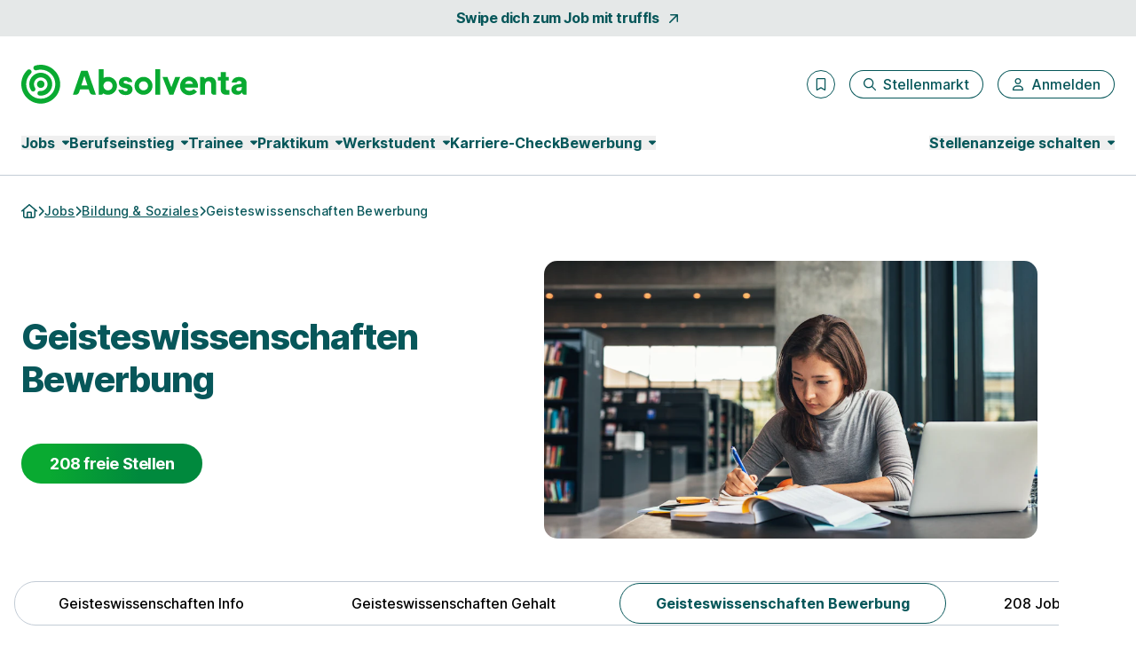

--- FILE ---
content_type: text/html; charset=utf-8
request_url: https://www.absolventa.de/jobs/channel/geisteswissenschaften/thema/bewerbung
body_size: 32794
content:
<!DOCTYPE html>
<html lang="de" class="h-full scroll-smooth min-w-grid">
  <head>
    <meta charset="UTF-8">
<meta name="viewport" content="width=device-width, initial-scale=1">

<title>Geisteswissenschaften Bewerbung: Infos, Tipps &amp; Muster</title>

  <link crossorigin href="https://d1e0s3eaddm99m.cloudfront.net" rel="preconnect">

<link crossorigin href="https://uno-production.imgix.net" rel="preconnect">

<link crossorigin href="https://doubleclick.net" rel="preconnect">
<link crossorigin href="https://googlesyndication.com" rel="preconnect">

<link crossorigin href="https://consentmanager.net" rel="preconnect">

<link crossorigin href="https://podigee.com" rel="preconnect">
<link crossorigin href="https://podigee-cdn.net" rel="preconnect">


    <script>if(!("gdprAppliesGlobally" in window)){window.gdprAppliesGlobally=true}if(!("cmp_id" in window)||window.cmp_id<1){window.cmp_id=0}if(!("cmp_cdid" in window)){window.cmp_cdid="7e2ad45c81240"}if(!("cmp_params" in window)){window.cmp_params=""}if(!("cmp_host" in window)){window.cmp_host="b.delivery.consentmanager.net"}if(!("cmp_cdn" in window)){window.cmp_cdn="cdn.consentmanager.net"}if(!("cmp_proto" in window)){window.cmp_proto="https:"}if(!("cmp_codesrc" in window)){window.cmp_codesrc="0"}window.cmp_getsupportedLangs=function(){var b=["DE","EN","FR","IT","NO","DA","FI","ES","PT","RO","BG","ET","EL","GA","HR","LV","LT","MT","NL","PL","SV","SK","SL","CS","HU","RU","SR","ZH","TR","UK","AR","BS","JA","CY"];if("cmp_customlanguages" in window){for(var a=0;a<window.cmp_customlanguages.length;a++){b.push(window.cmp_customlanguages[a].l.toUpperCase())}}return b};window.cmp_getRTLLangs=function(){var a=["AR"];if("cmp_customlanguages" in window){for(var b=0;b<window.cmp_customlanguages.length;b++){if("r" in window.cmp_customlanguages[b]&&window.cmp_customlanguages[b].r){a.push(window.cmp_customlanguages[b].l)}}}return a};window.cmp_getlang=function(a){if(typeof(a)!="boolean"){a=true}if(a&&typeof(cmp_getlang.usedlang)=="string"&&cmp_getlang.usedlang!==""){return cmp_getlang.usedlang}return window.cmp_getlangs()[0]};window.cmp_extractlang=function(a){if(a.indexOf("cmplang=")!=-1){a=a.substr(a.indexOf("cmplang=")+8,2).toUpperCase();if(a.indexOf("&")!=-1){a=a.substr(0,a.indexOf("&"))}}else{a=""}return a};window.cmp_getlangs=function(){var h=window.cmp_getsupportedLangs();var g=[];var a=location.hash;var f=location.search;var e="cmp_params" in window?window.cmp_params:"";if(cmp_extractlang(a)!=""){g.push(cmp_extractlang(a))}else{if(cmp_extractlang(f)!=""){g.push(cmp_extractlang(f))}else{if(cmp_extractlang(e)!=""){g.push(cmp_extractlang(e))}else{if("cmp_setlang" in window&&window.cmp_setlang!=""){g.push(window.cmp_setlang.toUpperCase())}else{if("cmp_langdetect" in window&&window.cmp_langdetect==1){g.push(window.cmp_getPageLang())}else{g=window.cmp_getBrowserLangs()}}}}}var c=[];for(var d=0;d<g.length;d++){var b=g[d].toUpperCase();if(b.length<2){continue}if(h.indexOf(b)!=-1){c.push(b)}else{if(b.indexOf("-")!=-1){b=b.substr(0,2)}if(h.indexOf(b)!=-1){c.push(b)}}}if(c.length==0&&typeof(cmp_getlang.defaultlang)=="string"&&cmp_getlang.defaultlang!==""){return[cmp_getlang.defaultlang.toUpperCase()]}else{return c.length>0?c:["EN"]}};window.cmp_getPageLangs=function(){var a=window.cmp_getXMLLang();if(a!=""){a=[a.toUpperCase()]}else{a=[]}a=a.concat(window.cmp_getLangsFromURL());return a.length>0?a:["EN"]};window.cmp_getPageLang=function(){var a=window.cmp_getPageLangs();return a.length>0?a[0]:""};window.cmp_getLangsFromURL=function(){var c=window.cmp_getsupportedLangs();var b=location;var m="toUpperCase";var g=b.hostname[m]()+".";var a="/"+b.pathname[m]()+"/";a=a.split("_").join("-");a=a.split("//").join("/");a=a.split("//").join("/");var f=[];for(var e=0;e<c.length;e++){var j=a.substring(0,c[e].length+2);if(g.substring(0,c[e].length+1)==c[e]+"."){f.push(c[e][m]())}else{if(c[e].length==5){var k=c[e].substring(3,5)+"-"+c[e].substring(0,2);if(g.substring(0,k.length+1)==k+"."){f.push(c[e][m]())}}else{if(j=="/"+c[e]+"/"||j=="/"+c[e]+"-"){f.push(c[e][m]())}else{if(j=="/"+c[e].replace("-","/")+"/"||j=="/"+c[e].replace("-","/")+"/"){f.push(c[e][m]())}else{if(c[e].length==5){var k=c[e].substring(3,5)+"-"+c[e].substring(0,2);var h=a.substring(0,k.length+1);if(h=="/"+k+"/"||h=="/"+k.replace("-","/")+"/"){f.push(c[e][m]())}}}}}}}return f};window.cmp_getXMLLang=function(){var c=document.getElementsByTagName("html");if(c.length>0){c=c[0]}else{c=document.documentElement}if(c&&c.getAttribute){var a=c.getAttribute("xml:lang");if(typeof(a)!="string"||a==""){a=c.getAttribute("lang")}if(typeof(a)=="string"&&a!=""){a=a.split("_").join("-").toUpperCase();var b=window.cmp_getsupportedLangs();return b.indexOf(a)!=-1||b.indexOf(a.substr(0,2))!=-1?a:""}else{return""}}};window.cmp_getBrowserLangs=function(){var c="languages" in navigator?navigator.languages:[];var b=[];if(c.length>0){for(var a=0;a<c.length;a++){b.push(c[a])}}if("language" in navigator){b.push(navigator.language)}if("userLanguage" in navigator){b.push(navigator.userLanguage)}return b};(function(){var C=document;var D=C.getElementsByTagName;var o=window;var t="";var h="";var k="";var F=function(e){var i="cmp_"+e;e="cmp"+e+"=";var d="";var l=e.length;var K=location;var L=K.hash;var w=K.search;var u=L.indexOf(e);var J=w.indexOf(e);if(u!=-1){d=L.substring(u+l,9999)}else{if(J!=-1){d=w.substring(J+l,9999)}else{return i in o&&typeof(o[i])!=="function"?o[i]:""}}var I=d.indexOf("&");if(I!=-1){d=d.substring(0,I)}return d};var j=F("lang");if(j!=""){t=j;k=t}else{if("cmp_getlang" in o){t=o.cmp_getlang().toLowerCase();h=o.cmp_getlangs().slice(0,3).join("_");k=o.cmp_getPageLangs().slice(0,3).join("_");if("cmp_customlanguages" in o){var m=o.cmp_customlanguages;for(var y=0;y<m.length;y++){var a=m[y].l.toLowerCase();if(a==t){t="en"}}}}}var q=("cmp_proto" in o)?o.cmp_proto:"https:";if(q!="http:"&&q!="https:"){q="https:"}var n=("cmp_ref" in o)?o.cmp_ref:location.href;if(n.length>300){n=n.substring(0,300)}var A=function(d){var M=C.createElement("script");M.setAttribute("data-cmp-ab","1");M.type="text/javascript";M.async=true;M.src=d;var L=["body","div","span","script","head"];var w="currentScript";var J="parentElement";var l="appendChild";var K="body";if(C[w]&&C[w][J]){C[w][J][l](M)}else{if(C[K]){C[K][l](M)}else{for(var u=0;u<L.length;u++){var I=D(L[u]);if(I.length>0){I[0][l](M);break}}}}};var b=F("design");var c=F("regulationkey");var z=F("gppkey");var s=F("att");var f=o.encodeURIComponent;var g;try{g=C.cookie.length>0}catch(B){g=false}var x=F("darkmode");if(x=="0"){x=0}else{if(x=="1"){x=1}else{try{if("matchMedia" in window&&window.matchMedia){var H=window.matchMedia("(prefers-color-scheme: dark)");if("matches" in H&&H.matches){x=1}}}catch(B){x=0}}}var p=q+"//"+o.cmp_host+"/delivery/cmp.php?";p+=("cmp_id" in o&&o.cmp_id>0?"id="+o.cmp_id:"")+("cmp_cdid" in o?"&cdid="+o.cmp_cdid:"")+"&h="+f(n);p+=(b!=""?"&cmpdesign="+f(b):"")+(c!=""?"&cmpregulationkey="+f(c):"")+(z!=""?"&cmpgppkey="+f(z):"");p+=(s!=""?"&cmpatt="+f(s):"")+("cmp_params" in o?"&"+o.cmp_params:"")+(g?"&__cmpfcc=1":"");p+=(x>0?"&cmpdarkmode=1":"");A(p+"&l="+f(t)+"&ls="+f(h)+"&lp="+f(k)+"&o="+(new Date()).getTime());if(!("cmp_quickstub" in window)){var r="js";var v=F("debugunminimized")!=""?"":".min";if(F("debugcoverage")=="1"){r="instrumented";v=""}if(F("debugtest")=="1"){r="jstests";v=""}var G=new Date();var E=G.getFullYear()+"-"+(G.getMonth()+1)+"-"+G.getDate();A(q+"//"+o.cmp_cdn+"/delivery/"+r+"/cmp_final"+v+".js?t="+E)}})();window.cmp_rc=function(c,b){var l;try{l=document.cookie}catch(h){l=""}var j="";var f=0;var g=false;while(l!=""&&f<100){f++;while(l.substr(0,1)==" "){l=l.substr(1,l.length)}var k=l.substring(0,l.indexOf("="));if(l.indexOf(";")!=-1){var m=l.substring(l.indexOf("=")+1,l.indexOf(";"))}else{var m=l.substr(l.indexOf("=")+1,l.length)}if(c==k){j=m;g=true}var d=l.indexOf(";")+1;if(d==0){d=l.length}l=l.substring(d,l.length)}if(!g&&typeof(b)=="string"){j=b}return(j)};window.cmp_stub=function(){var a=arguments;__cmp.a=__cmp.a||[];if(!a.length){return __cmp.a}else{if(a[0]==="ping"){if(a[1]===2){a[2]({gdprApplies:gdprAppliesGlobally,cmpLoaded:false,cmpStatus:"stub",displayStatus:"hidden",apiVersion:"2.2",cmpId:31},true)}else{a[2](false,true)}}else{if(a[0]==="getTCData"){__cmp.a.push([].slice.apply(a))}else{if(a[0]==="addEventListener"||a[0]==="removeEventListener"){__cmp.a.push([].slice.apply(a))}else{if(a.length==4&&a[3]===false){a[2]({},false)}else{__cmp.a.push([].slice.apply(a))}}}}}};window.cmp_dsastub=function(){var a=arguments;a[0]="dsa."+a[0];window.cmp_gppstub(a)};window.cmp_gppstub=function(){var c=arguments;__gpp.q=__gpp.q||[];if(!c.length){return __gpp.q}var h=c[0];var g=c.length>1?c[1]:null;var f=c.length>2?c[2]:null;var a=null;var j=false;if(h==="ping"){a=window.cmp_gpp_ping();j=true}else{if(h==="addEventListener"){__gpp.e=__gpp.e||[];if(!("lastId" in __gpp)){__gpp.lastId=0}__gpp.lastId++;var d=__gpp.lastId;__gpp.e.push({id:d,callback:g});a={eventName:"listenerRegistered",listenerId:d,data:true,pingData:window.cmp_gpp_ping()};j=true}else{if(h==="removeEventListener"){__gpp.e=__gpp.e||[];a=false;for(var e=0;e<__gpp.e.length;e++){if(__gpp.e[e].id==f){__gpp.e[e].splice(e,1);a=true;break}}j=true}else{__gpp.q.push([].slice.apply(c))}}}if(a!==null&&typeof(g)==="function"){g(a,j)}};window.cmp_gpp_ping=function(){return{gppVersion:"1.1",cmpStatus:"stub",cmpDisplayStatus:"hidden",signalStatus:"not ready",supportedAPIs:["2:tcfeuv2","5:tcfcav1","7:usnat","8:usca","9:usva","10:usco","11:usut","12:usct","13:usfl","14:usmt","15:usor","16:ustx","17:usde","18:usia","19:usne","20:usnh","21:usnj","22:ustn"],cmpId:31,sectionList:[],applicableSections:[0],gppString:"",parsedSections:{}}};window.cmp_addFrame=function(b){if(!window.frames[b]){if(document.body){var a=document.createElement("iframe");a.style.cssText="display:none";if("cmp_cdn" in window&&"cmp_ultrablocking" in window&&window.cmp_ultrablocking>0){a.src="//"+window.cmp_cdn+"/delivery/empty.html"}a.name=b;a.setAttribute("title","Intentionally hidden, please ignore");a.setAttribute("role","none");a.setAttribute("tabindex","-1");document.body.appendChild(a)}else{window.setTimeout(window.cmp_addFrame,10,b)}}};window.cmp_msghandler=function(d){var a=typeof d.data==="string";try{var c=a?JSON.parse(d.data):d.data}catch(f){var c=null}if(typeof(c)==="object"&&c!==null&&"__cmpCall" in c){var b=c.__cmpCall;window.__cmp(b.command,b.parameter,function(h,g){var e={__cmpReturn:{returnValue:h,success:g,callId:b.callId}};d.source.postMessage(a?JSON.stringify(e):e,"*")})}if(typeof(c)==="object"&&c!==null&&"__tcfapiCall" in c){var b=c.__tcfapiCall;window.__tcfapi(b.command,b.version,function(h,g){var e={__tcfapiReturn:{returnValue:h,success:g,callId:b.callId}};d.source.postMessage(a?JSON.stringify(e):e,"*")},b.parameter)}if(typeof(c)==="object"&&c!==null&&"__gppCall" in c){var b=c.__gppCall;window.__gpp(b.command,function(h,g){var e={__gppReturn:{returnValue:h,success:g,callId:b.callId}};d.source.postMessage(a?JSON.stringify(e):e,"*")},"parameter" in b?b.parameter:null,"version" in b?b.version:1)}if(typeof(c)==="object"&&c!==null&&"__dsaCall" in c){var b=c.__dsaCall;window.__dsa(b.command,function(h,g){var e={__dsaReturn:{returnValue:h,success:g,callId:b.callId}};d.source.postMessage(a?JSON.stringify(e):e,"*")},"parameter" in b?b.parameter:null,"version" in b?b.version:1)}};window.cmp_setStub=function(a){if(!(a in window)||(typeof(window[a])!=="function"&&typeof(window[a])!=="object"&&(typeof(window[a])==="undefined"||window[a]!==null))){window[a]=window.cmp_stub;window[a].msgHandler=window.cmp_msghandler;window.addEventListener("message",window.cmp_msghandler,false)}};window.cmp_setGppStub=function(a){if(!(a in window)||(typeof(window[a])!=="function"&&typeof(window[a])!=="object"&&(typeof(window[a])==="undefined"||window[a]!==null))){window[a]=window.cmp_gppstub;window[a].msgHandler=window.cmp_msghandler;window.addEventListener("message",window.cmp_msghandler,false)}};if(!("cmp_noiframepixel" in window)){window.cmp_addFrame("__cmpLocator")}if((!("cmp_disabletcf" in window)||!window.cmp_disabletcf)&&!("cmp_noiframepixel" in window)){window.cmp_addFrame("__tcfapiLocator")}if((!("cmp_disablegpp" in window)||!window.cmp_disablegpp)&&!("cmp_noiframepixel" in window)){window.cmp_addFrame("__gppLocator")}if((!("cmp_disabledsa" in window)||!window.cmp_disabledsa)&&!("cmp_noiframepixel" in window)){window.cmp_addFrame("__dsaLocator")}window.cmp_setStub("__cmp");if(!("cmp_disabletcf" in window)||!window.cmp_disabletcf){window.cmp_setStub("__tcfapi")}if(!("cmp_disablegpp" in window)||!window.cmp_disablegpp){window.cmp_setGppStub("__gpp")}if(!("cmp_disabledsa" in window)||!window.cmp_disabledsa){window.cmp_setGppStub("__dsa")};</script>

  <script class="cmplazyload" data-cmp-vendor="s1498" type="text/plain" data-cmp-src="https://securepubads.g.doubleclick.net/tag/js/gpt.js"></script>
  <script class="cmplazyload" data-cmp-vendor="s1" type="text/plain">
    window.googletag = window.googletag || {cmd: []};
    var callback = function(tcData, success) {
        if(success && tcData.eventStatus === 'tcloaded') {
            googletag.cmd.push(function() {
                googletag.pubads().setTargeting('consent','true');
                if (typeof tcData.tcString !== 'undefined') {
                    googletag.pubads().setTargeting('consentstring',tcData.tcString);
                }
            });
            callAdserver();
            __tcfapi('removeEventListener', 2, function(success) {}, tcData.listenerId);
        } else if(success && tcData.eventStatus === 'useractioncomplete') {
            googletag.cmd.push(function() {
                googletag.pubads().setTargeting('consent','true');
                if (typeof tcData.tcString !== 'undefined') {
                    googletag.pubads().setTargeting('consentstring',tcData.tcString);
                }
            });
            callAdserver();
            __tcfapi('removeEventListener', 2, function(success) {}, tcData.listenerId);
        } else if(!success && tcData === 'NO_CMP_FOUND') {
        }
    }
    if (typeof __tcfapi === 'undefined') {
        var cmpInti = 0;
        window.cmpInt = setInterval(function(){
            cmpInti++;
            if (typeof __tcfapi !== 'undefined') {
                window.clearInterval(window.cmpInt);
                __tcfapi('addEventListener', 2, callback);
            }
            if (cmpInti > 10) {
                window.clearInterval(window.cmpInt);
            }
        }, 200);
    } else {
        __tcfapi('addEventListener', 2, callback);
    }
  </script>
  <script class="cmplazyload" data-cmp-vendor="s1" type="text/plain">
    googletag.cmd.push(function() {
        if (window.innerWidth >= 1200) {
    if (googletag && googletag.pubadsReady) return;
    googletag
      .defineSlot('/39216077/sta_jobs_absolventa/jobs/sky1', [[160,600]], 'slot_sky_1')
      .addService(googletag.pubads().addEventListener('slotRenderEnded', function(event) {
        if (event.slot.getSlotElementId() == 'slot_sky_1') {
          if (!event.isEmpty) {
            let element = document.getElementById('slot_sky_1');
            if (element) {
              element.style.width = '160px';
              element.style.height = '600px';
              element.classList.add('--ad-filled');
            }
          }
        }
      }))
      .setTargeting('pos', 'sky1');
  }


      googletag.pubads().setTargeting('loktitel', 'absolventa');
      googletag.pubads().setTargeting('environment', 'sta');
      googletag.pubads().setTargeting('abs_page', '/jobs/channel/geisteswissenschaften/thema/bewerbung');


        googletag.pubads().setTargeting('abs_channel_bf', 'bildung-soziales');




        googletag.pubads().setTargeting('abs_channel_thema', 'application');




        googletag.pubads().setTargeting('abs_user_cat', 'graduate_public');

      googletag.pubads().enableSingleRequest();
      googletag.pubads().collapseEmptyDivs(true,true);
      googletag.enableServices();
    });

    function callAdserver() {
      googletag.cmd.push(function () {
        googletag.pubads().refresh();
      });
    }
  </script>

  <script type="text/plain" class="cmplazyload" data-cmp-vendor="s905">
    (function(w,d,s,l,i){w[l]=w[l]||[];w[l].push({'gtm.start': new Date().getTime(),event:'gtm.js'});var f=d.getElementsByTagName(s)[0], j=d.createElement(s),dl=l!='dataLayer'?'&l='+l:'';j.async=true;j.src= 'https://www.googletagmanager.com/gtm.js?id='+i+dl;f.parentNode.insertBefore(j,f);})(window,document,'script','dataLayer','GTM-WP56GN');
  </script>


  <script type="text/javascript">
    piAId = 1084292;
    piCId = 60439;
    piDomain = "go.absolventa.de";

    (function() {
        var s = document.createElement("script"); s.type = "text/javascript"; s.async = true;
        s.src = "//" + piDomain + "/pdt.js";
        var c = document.getElementsByTagName("script")[0]; c.parentNode.insertBefore(s, c);
        window["pdt"] = window["pdt"] || function(){(window["pdt"].cq = window["pdt"].cq || []).push(arguments);};
    })();

    pdt("create", piAId + 1000, piCId + 1000, piDomain);
  </script>

  <script>
    const SALESFORCE_VENDOR_ID = "s291";

    function getConsentStatus() {
      return new Promise((resolve) => {
        if (typeof __tcfapi !== "undefined") {
          __tcfapi("getTCData", 2, function(tcData, success) {
            if (success) {
              const hasConsent = tcData.customVendorConsents && tcData.customVendorConsents[SALESFORCE_VENDOR_ID];
              resolve(hasConsent);
            } else {
              resolve(false);
            }
          });
        } else {
          resolve(false);
        }
      });
    }

    getConsentStatus().then(thirdPartyConsentStatus => {
      pdt("setOptIn", thirdPartyConsentStatus);
    });
  </script>



<link rel="stylesheet" href="https://d1e0s3eaddm99m.cloudfront.net/assets/inter-e5923ab1f935bb5623240b6a72039c6f59140fbe0141f1443950afc97ed22daa.css" data-turbo-track="reload" />
<link rel="stylesheet" href="https://d1e0s3eaddm99m.cloudfront.net/assets/tailwind_turtles-9bd3e648bc3888007be6fe3e6c6a864e64ed15c15acb57b3e506ef88a85cb00b.css" data-turbo-track="reload" />


<script src="https://d1e0s3eaddm99m.cloudfront.net/assets/turtles_application-3ec3abc5b9900fef0938cfed9e23a606034524318db5f7c2a973a3cd73bdd7b3.js" data-turbo-track="reload" defer="defer"></script>

<script src="https://d1e0s3eaddm99m.cloudfront.net/assets/hashcash-7fbb3a5d35e7975f9b541acb52be958e2b16e48d72befd19a79b0beb1d23df4b.js" data-turbo-track="reload" defer="defer"></script>


  <script async defer data-domain="absolventa.de" src="https://plausible.io/js/plausible.js"></script>

  <meta content="eU5fz4Vd9PZXEMQmC3A7R5UlLIQ7PLYYi_A1y5a2Vn4" name="google-site-verification">

  <meta content="LauL-X61K6iKzX4IpxnhMuxE5lkmnZ1vAYdScmkdptY" name="google-site-verification">


<meta name="csrf-param" content="authenticity_token" />
<meta name="csrf-token" content="zbqVK3ryP61QaNkbj0rf_tAcZVSrVWFNTJgkG3YDHLP6N2orGBfTRfMbNSjq7VDjg0q7Ism6oJkwbW70ehjg5w" />


  <link rel="preconnect" href="https://dev.visualwebsiteoptimizer.com">
  <script type="text/plain" class="cmplazyload" data-cmp-vendor="s31" id="vwoCode">
  window._vwo_code || (function() {
  var account_id= 984942,
  version=2.1,
  settings_tolerance=2000,
  hide_element='body',
  hide_element_style = 'opacity:0 !important;filter:alpha(opacity=0) !important;background:none !important;transition:none !important;',
  /* DO NOT EDIT BELOW THIS LINE */
  f=false,w=window,d=document,v=d.querySelector('#vwoCode'),cK='_vwo_'+account_id+'_settings',cc={};try{var c=JSON.parse(localStorage.getItem('_vwo_'+account_id+'_config'));cc=c&&typeof c==='object'?c:{}}catch(e){}var stT=cc.stT==='session'?w.sessionStorage:w.localStorage;code={nonce:v&&v.nonce,library_tolerance:function(){return typeof library_tolerance!=='undefined'?library_tolerance:undefined},settings_tolerance:function(){return cc.sT||settings_tolerance},hide_element_style:function(){return'{'+(cc.hES||hide_element_style)+'}'},hide_element:function(){if(performance.getEntriesByName('first-contentful-paint')[0]){return''}return typeof cc.hE==='string'?cc.hE:hide_element},getVersion:function(){return version},finish:function(e){if(!f){f=true;var t=d.getElementById('_vis_opt_path_hides');if(t)t.parentNode.removeChild(t);if(e)(new Image).src='https://dev.visualwebsiteoptimizer.com/ee.gif?a='+account_id+e}},finished:function(){return f},addScript:function(e){var t=d.createElement('script');t.type='text/javascript';if(e.src){t.src=e.src}else{t.text=e.text}v&&t.setAttribute('nonce',v.nonce);d.getElementsByTagName('head')[0].appendChild(t)},load:function(e,t){var n=this.getSettings(),i=d.createElement('script'),r=this;t=t||{};if(n){i.textContent=n;d.getElementsByTagName('head')[0].appendChild(i);if(!w.VWO||VWO.caE){stT.removeItem(cK);r.load(e)}}else{var o=new XMLHttpRequest;o.open('GET',e,true);o.withCredentials=!t.dSC;o.responseType=t.responseType||'text';o.onload=function(){if(t.onloadCb){return t.onloadCb(o,e)}if(o.status===200||o.status===304){_vwo_code.addScript({text:o.responseText})}else{_vwo_code.finish('&e=loading_failure:'+e)}};o.onerror=function(){if(t.onerrorCb){return t.onerrorCb(e)}_vwo_code.finish('&e=loading_failure:'+e)};o.send()}},getSettings:function(){try{var e=stT.getItem(cK);if(!e){return}e=JSON.parse(e);if(Date.now()>e.e){stT.removeItem(cK);return}return e.s}catch(e){return}},init:function(){if(d.URL.indexOf('__vwo_disable__')>-1)return;var e=this.settings_tolerance();w._vwo_settings_timer=setTimeout(function(){_vwo_code.finish();stT.removeItem(cK)},e);var t;if(this.hide_element()!=='body'){t=d.createElement('style');var n=this.hide_element(),i=n?n+this.hide_element_style():'',r=d.getElementsByTagName('head')[0];t.setAttribute('id','_vis_opt_path_hides');v&&t.setAttribute('nonce',v.nonce);t.setAttribute('type','text/css');if(t.styleSheet)t.styleSheet.cssText=i;else t.appendChild(d.createTextNode(i));r.appendChild(t)}else{t=d.getElementsByTagName('head')[0];var i=d.createElement('div');i.style.cssText='z-index: 2147483647 !important;position: fixed !important;left: 0 !important;top: 0 !important;width: 100% !important;height: 100% !important;background: white !important;display: block !important;';i.setAttribute('id','_vis_opt_path_hides');i.classList.add('_vis_hide_layer');t.parentNode.insertBefore(i,t.nextSibling)}var o=window._vis_opt_url||d.URL,s='https://dev.visualwebsiteoptimizer.com/j.php?a='+account_id+'&u='+encodeURIComponent(o)+'&vn='+version;if(w.location.search.indexOf('_vwo_xhr')!==-1){this.addScript({src:s})}else{this.load(s+'&x=true')}}};w._vwo_code=code;code.init();})();
  </script>




  <meta name="robots" content="follow,index">

<meta name="description" content="Bewerbung Geisteswissenschaften: Alles zu Anschreiben, Lebenslauf und Vorstellungsgespräch für deine Bewerbung in den Geisteswissenschaften. Alle Infos zum Inhalt und was dich erwartet.">
<meta property="og:title" content="Geisteswissenschaften Bewerbung">
<meta property="og:description" content="Alle Infos zum Thema Geisteswissenschaften Bewerbung.">
<meta property="og:url" content="https://www.absolventa.de/jobs/channel/geisteswissenschaften/thema/bewerbung">
<meta property="og:image" content="https://uno-production.imgix.net/cloud_images/absolventa_og_image.jpg?w=1200&h=630">
<link rel="canonical" href="https://www.absolventa.de/jobs/channel/geisteswissenschaften/thema/bewerbung">


<link rel="icon" href="https://d1e0s3eaddm99m.cloudfront.net/assets/turtles/absolventa/favicons/favicon-6dc1ceed700ab7034293adb2fda81ab917b2721b53fb35a13ed0378eccfa075e.ico" sizes="any">
<link rel="icon" href="https://d1e0s3eaddm99m.cloudfront.net/assets/turtles/absolventa/favicons/icon-97d9a1cfca5b2866defca64c9c62c9e61cd4104f16fe949cffce94aece58461d.svg" type="image/svg+xml">
<link rel="apple-touch-icon" href="https://d1e0s3eaddm99m.cloudfront.net/assets/turtles/absolventa/favicons/apple-touch-icon-838183c4e5abebe87cd67f83c2744c514528c448b0333c65770570028603c0c8.png">
<link rel="manifest" href="/manifest.webmanifest">
<meta name="theme-color" content="#09AA31">


<meta name="gtm-element" content="{&quot;user-status&quot;:&quot;Nutzer&quot;,&quot;session-id&quot;:&quot;45d78fb4234536da01&quot;,&quot;user-id-b2c&quot;:&quot;&quot;,&quot;user-id-b2b&quot;:&quot;&quot;}">


  </head>
  <body class="font-sans font-medium antialiased flex flex-col min-h-full --loading [&amp;.--loading_*]:transition-none has-[dialog[open]]:overflow-y-hidden max-lg:has-[.--job-offer-open]:overflow-y-hidden selection:bg-primary-200 selection:text-primary bg-white" data-controller="load data-layer-pusher navigation" data-action="turbo:load@window-&gt;load#removeBodyClass data_pushed@window-&gt;data-layer-pusher#turboPush turbo:load@window-&gt;data-layer-pusher#loadPush" data-turbo="false">
        <noscript>
      <iframe src="https://www.googletagmanager.com/ns.html?id=GTM-WP56GN" height="0" width="0" style="display:none;visibility:hidden" aria-hidden="true"></iframe>
    </noscript>

    <noscript>
  <div class="bg-alert-100 flex p-md lg:p-lg rounded-xl gap-sm !rounded-none !p-sm">
  <div class="flex justify-center items-start shrink-0">
    <svg xmlns="http://www.w3.org/2000/svg" viewBox="0 0 512 512" aria-hidden="true" class="fontawesome-icon fill-alert size-6" width="24px" height="24px"><!--! Font Awesome Pro 6.2.0 by @fontawesome - https://fontawesome.com License - https://fontawesome.com/license (Commercial License) Copyright 2022 Fonticons, Inc. --><path d="M256 0C114.6 0 0 114.6 0 256s114.6 256 256 256s256-114.6 256-256S397.4 0 256 0zM256 464c-114.7 0-208-93.31-208-208S141.3 48 256 48s208 93.31 208 208S370.7 464 256 464zM256 304c13.25 0 24-10.75 24-24v-128C280 138.8 269.3 128 256 128S232 138.8 232 152v128C232 293.3 242.8 304 256 304zM256 337.1c-17.36 0-31.44 14.08-31.44 31.44C224.6 385.9 238.6 400 256 400s31.44-14.08 31.44-31.44C287.4 351.2 273.4 337.1 256 337.1z"></path></svg>

  </div>
  <div class="flex flex-col">
      <p class="font-bold text-alert">      JavaScript ist momentan deaktiviert. Bitte JavaScript aktivieren, um alle Funktionen von Absolventa nutzen zu können.
</p>
  </div>
</div></noscript>

    
    <a class="rounded-full border-0 transition-colors focus:z-10 focus:outline-none focus-visible:ring-2 focus-visible:ring-offset-2 py-2 lg:py-2.5 px-8 font-bold leading-[120%] tracking-tight text-[1rem] text-white active:ring-4 disabled:ring-0 disabled:cursor-default bg-gradient-to-r from-logo from-15% to-primary to-65% hover:from-secondary hover:to-secondary aria-disabled:from-primary/30 aria-disabled:to-primary/30 aria-disabled:ring-0 aria-disabled:pointer-events-none focus-visible:ring-primary active:bg-secondary active:ring-secondary/20 disabled:from-primary/30 disabled:to-primary/30 disabled:pointer-events-none absolute left-0 top-0 transition-transform -translate-y-full focus:translate-y-0" href="#main">Zum Hauptinhalt</a>
    <div class="bg-tertiary/[.1]">
  <a class="leading-[160%] tracking-tight text-[1rem] font-bold text-secondary flex items-center justify-center space-x-2 group block py-2 hover:text-primary" data-gtm-element="navigation_link" data-gtm-value="Swipe dich zum Job mit truffls" href="https://truffls.de/de/?utm_source=absolventa&amp;utm_medium=topleiste">
    <span class="group-focus-visible:outline group-focus-visible:outline-2 group-focus-visible:outline-current group-focus-visible:outline-offset-2">Swipe dich zum Job mit truffls</span>
    <svg xmlns="http://www.w3.org/2000/svg" viewBox="0 0 320 512" aria-hidden="true" class="fontawesome-icon h-4 w-4 fill-current motion-safe:group-hover:rotate-45 motion-safe:transition-transform motion-safe:ease-[cubic-bezier(0.42,0,0.58,1.0)] motion-safe:duration-500" width="16px" height="16px"><!--! Font Awesome Pro 6.2.0 by @fontawesome - https://fontawesome.com License - https://fontawesome.com/license (Commercial License) Copyright 2022 Fonticons, Inc. --><path d="M320 120v240c0 13.25-10.75 24-24 24s-24-10.75-24-24V177.9l-231 231C36.28 413.7 30.14 416 24 416s-12.28-2.344-16.97-7.031c-9.375-9.375-9.375-24.56 0-33.94L238.1 144H56C42.75 144 32 133.3 32 120S42.75 96 56 96h240C309.3 96 320 106.8 320 120z"></path></svg>

</a></div>


<header class="max-lg:sticky max-lg:top-0 max-lg:z-stickyNavigation transition-colors group bg-white max-lg:[&amp;.--stuck]:shadow-stucked max-lg:[.toggle-link--body-locked_&amp;]:hidden lg:pt-sm" data-navigation-target="stickyMenu">
  <div class="flex justify-between items-center w-full m-navigation px-sm min-w-grid py-xs max-w-navigation sm:py-sm lg:px-md">
    <a class="text-primary" aria-label="Gehe zur Startseite von Absolventa" href="/">
      <span class="sr-only">Absolventa Homepage</span>
      <svg xmlns="http://www.w3.org/2000/svg" fill="none" viewBox="0 0 657 114" class="h-[22px] sm:h-[32px] lg:h-[44px] w-auto">
  <path fill="#09AA31" fill-rule="evenodd" d="M67.67 56.72c0 6.08-4.93 11.01-11.01 11.01S45.65 62.8 45.65 56.72s4.93-11.01 11.01-11.01 11.01 4.93 11.01 11.01ZM40 67.4a.435.435 0 0 0 .023.04l.012.018.045.062a6.806 6.806 0 0 1 1.12 3.75c0 3.78-3.07 6.85-6.85 6.85-2.34 0-4.41-1.18-5.64-2.97l-.06-.09c-.05-.08-.1-.15-.15-.22a33.33 33.33 0 0 1-5.33-18.13c0-18.5 14.99-33.49 33.49-33.49v.03c18.5 0 33.49 14.99 33.49 33.49S75.16 90.23 56.66 90.23c-1.13 0-2.25-.07-3.35-.18l-.3-.03a6.849 6.849 0 0 1 .81-13.65c.22 0 .44.01.66.03h.11c.68.07 1.38.11 2.08.11 10.93 0 19.8-8.87 19.8-19.8 0-10.93-8.87-19.8-19.8-19.8-10.93 0-19.8 8.86-19.8 19.8 0 3.93 1.15 7.59 3.12 10.67.01 0 .01.02.01.02Zm14.54 9a.373.373 0 0 1-.08-.01h.07l.01.01Zm-1.23 13.63c-.033-.004-.067-.006-.1-.008-.067-.005-.133-.009-.2-.022l.3.03ZM56.69 0c-5.45 0-10.72.79-15.71 2.22-.38.07-.75.18-1.1.31-2.73 1.01-4.68 3.62-4.68 6.7 0 3.95 3.2 7.15 7.15 7.15.54 0 1.06-.06 1.57-.18.29-.06.57-.15.84-.25 3.79-1.11 7.79-1.71 11.94-1.71 23.44 0 42.45 19 42.45 42.45 0 23.45-19 42.45-42.45 42.45-23.45 0-42.45-18.99-42.45-42.43 0-12.13 5.1-23.07 13.26-30.81.13-.12.26-.24.38-.37a7.12 7.12 0 0 0 2-4.96c0-3.95-3.2-7.15-7.15-7.15-1.68 0-3.23.59-4.45 1.56-.32.26-.62.55-.9.86C6.69 26.16 0 40.65 0 56.7c0 31.31 25.38 56.69 56.69 56.69s56.69-25.38 56.69-56.69S88 .01 56.69.01V0Zm348.42 13.06H390.8V87.5h14.31V13.06Zm6.28 22.35h14.4l11.57 30.01 11.45-30.01h14.5L443.2 87.53h-11.67l-20.14-52.12Zm-55.18-.11c-14.47 0-26.2 11.73-26.2 26.2 0 14.47 11.73 26.2 26.2 26.2 14.47 0 26.2-11.73 26.2-26.2 0-14.47-11.73-26.2-26.2-26.2Zm0 39.43c-7.31 0-13.24-5.93-13.24-13.24 0-7.31 5.93-13.24 13.24-13.24 7.31 0 13.24 5.93 13.24 13.24 0 7.31-5.93 13.24-13.24 13.24ZM239.63 38.81c3.85-2.23 8.33-3.51 13.1-3.51v.01c14.47 0 26.2 11.73 26.2 26.2 0 14.47-11.73 26.2-26.2 26.2-5.14 0-9.93-1.49-13.97-4.04-1.82 3.9-6.17 3.87-6.17 3.87h-6.75l.07-74.46h13.72v25.73Zm-.14 22.68c0 7.31 5.93 13.24 13.24 13.24 7.31 0 13.24-5.93 13.24-13.24 0-7.31-5.93-13.24-13.24-13.24-7.31 0-13.24 5.93-13.24 13.24Zm57.23 11.41c.98 2.43 3.33 4.36 7.32 4.36s5.83-2.11 5.83-4.32c0-1.81-1.21-3.32-4.92-4.12l-5.73-1.31c-10.65-2.31-14.88-8.34-14.88-15.38 0-9.15 8.04-16.58 19.2-16.58 14.47 0 19.5 9.05 20 14.88l-13.25.07c-.96-2.25-3.02-3.89-6.55-3.89-2.92 0-5.43 1.71-5.43 4.32 0 2.11 1.71 3.32 3.92 3.72l6.63 1.31c10.35 2.11 15.38 8.34 15.38 15.68 0 8.54-6.53 16.89-19.9 16.89-15.68 0-20.71-10.15-21.11-15.68l13.49.06v-.01Zm224.53-37.5v52.12h14.2V60.21c0-2.8 1.31-12.16 9.82-12.16s8.15 9.36 8.15 9.36V79.5c.08 7.25 6.35 7.89 6.35 7.89l7.95.03s-.01-29.77-.01-34.06c0-10.28-7.88-17.96-18.22-17.96s-14.2 6.25-14.2 6.25.02-1.46-1.93-3.88-4.68-2.37-4.68-2.37h-7.43Zm60.19.01V21.57h14.59v13.84h8.43v10.76h-8.5v23.32s-.33 4.46 4.29 4.46h6.58v13.51h-10.58s-6.96.45-11.61-4.65c-3.55-3.89-3.21-10.18-3.21-10.18V46.22h-8.51v-10.8h8.53l-.01-.01Zm31.87 16.33s1.29-16.1 21.14-16.1l-.01.01c19.86 0 22.12 13.01 22.12 17.74v34.15h-4.83s-7.04.98-8.69-6.84c0 0-3.29 6.84-13.17 6.84-9.88 0-13.89-5.3-13.89-5.3s-3.7-3.49-3.7-9.87c0-6.38 3.7-9.88 6.07-11.47 2.37-1.59 3.96-2.57 11.52-3.65l9.31-1.41s2.74-.28 2.74-3.43c0-3.15-3.36-4.97-7.06-4.97-3.7 0-6.1 1.28-7.61 4.25l-13.94.05Zm21 24.7c7.99 0 8.14-7.37 8.14-7.37l.06-4.19-9.91 1.27s-6.14.38-6.14 5.38 5.83 4.91 5.83 4.91h2.02Zm-119.75-9.79s.33-1.08.33-4.91-.95-11.62-7.2-18.57c-6.25-6.94-13.86-8.36-19.03-8.36-5.17 0-12.94 1.7-19.08 8.9-6.14 7.2-8.1 16.56-6.27 24.89 1.83 8.33 6.87 14.53 16.25 18.36 9.39 3.83 20.26 1.03 25.36-2.24 5.09-3.27 7.12-6.07 7.12-6.07l-9.54-7.56s-4.47 5.07-11.52 5.07c0 0-7.22.35-11.08-3.57-3.14-3.19-2.98-5.94-2.98-5.94h37.64Zm-25.84-19.7c9.57 0 11.47 8.64 11.47 8.64h-22.73s1.7-8.64 11.26-8.64ZM174.36 17.72l-24.1 69.81h8.6c4.3 0 8.12-2.77 9.45-6.86l2.95-9.06h25.19l2.95 9.07a9.916 9.916 0 0 0 9.43 6.85h8.62l-24.07-69.81h-19.02Zm9.78 15.95 8.59 26.42H175l8.59-26.42h.55Z" clip-rule="evenodd"></path>
</svg>

</a>    <div class="flex items-center space-x-sm sm:space-x-md md:space-x-lg">
      <div class="flex flex-wrap items-center space-x-xs sm:space-x-sm">
        <div id="job-favorites-menu" aria-live="polite"><a class="size-6 xs:size-8 flex justify-center items-center rounded-full border transition-colors text-secondary border-secondary hover:text-secondary hover:bg-primary-100 aria-current-page:focus-visible:outline-secondary" data-gtm-element="navigation_link" data-gtm-value="Merkliste" href="/merkliste">
  <span class="sr-only">Merkliste (0 Stellenanzeigen)</span>
  <svg xmlns="http://www.w3.org/2000/svg" viewBox="0 0 384 512" aria-hidden="true" class="fontawesome-icon size-3.5 fill-current" width="14px" height="14px"><!--! Font Awesome Pro 6.2.0 by @fontawesome - https://fontawesome.com License - https://fontawesome.com/license (Commercial License) Copyright 2022 Fonticons, Inc. --><path d="M336 0h-288C21.49 0 0 21.49 0 48v431.9c0 24.7 26.79 40.08 48.12 27.64L192 423.6l143.9 83.93C357.2 519.1 384 504.6 384 479.9V48C384 21.49 362.5 0 336 0zM336 452L192 368l-144 84V54C48 50.63 50.63 48 53.1 48h276C333.4 48 336 50.63 336 54V452z"></path></svg>

</a></div>
        <a class="flex items-center justify-center lg:space-x-2 lg:px-4 rounded-full lg:text-base/4 lg:py-2 size-6 xs:size-8 lg:w-auto lg:h-auto active:ring-0 disabled:ring-0 disabled:opacity-30 disabled:cursor-default shadow-[inset_0_0_0_1px] hover:bg-primary-100 active:bg-secondary aria-current-page:bg-secondary aria-current-page:text-white aria-current-page:hover:bg-primary-100 aria-current-page:hover:text-secondary aria-current-page:focus-visible:outline-secondary  disabled:hover:bg-white transition-colors text-secondary shadow-secondary" data-gtm-element="navigation_link" data-gtm-value="Stellenmarkt" href="/jobs">
          <svg xmlns="http://www.w3.org/2000/svg" viewBox="0 0 512 512" aria-hidden="true" class="fontawesome-icon size-3.5 fill-current" width="14px" height="14px"><!--! Font Awesome Pro 6.2.0 by @fontawesome - https://fontawesome.com License - https://fontawesome.com/license (Commercial License) Copyright 2022 Fonticons, Inc. --><path d="M504.1 471l-134-134C399.1 301.5 415.1 256.8 415.1 208c0-114.9-93.13-208-208-208S-.0002 93.13-.0002 208S93.12 416 207.1 416c48.79 0 93.55-16.91 129-45.04l134 134C475.7 509.7 481.9 512 488 512s12.28-2.344 16.97-7.031C514.3 495.6 514.3 480.4 504.1 471zM48 208c0-88.22 71.78-160 160-160s160 71.78 160 160s-71.78 160-160 160S48 296.2 48 208z"></path></svg>

          <span class="sr-only lg:not-sr-only">Stellenmarkt</span>
</a>
          <a class="flex items-center justify-center lg:space-x-2 lg:px-4 rounded-full lg:text-base/4 lg:py-2 size-6 xs:size-8 lg:w-auto lg:h-auto active:ring-0 disabled:ring-0 disabled:opacity-30 disabled:cursor-default shadow-[inset_0_0_0_1px] hover:bg-primary-100 active:bg-secondary aria-current-page:bg-secondary aria-current-page:text-white aria-current-page:hover:bg-primary-100 aria-current-page:hover:text-secondary aria-current-page:focus-visible:outline-secondary  disabled:hover:bg-white transition-colors text-secondary shadow-secondary" data-gtm-element="navigation_link" data-gtm-value="Anmelden" href="/absolventen/login">
            <svg xmlns="http://www.w3.org/2000/svg" viewBox="0 0 448 512" aria-hidden="true" class="fontawesome-icon size-3.5 fill-current" width="14px" height="14px"><!--! Font Awesome Pro 6.2.0 by @fontawesome - https://fontawesome.com License - https://fontawesome.com/license (Commercial License) Copyright 2022 Fonticons, Inc. --><path d="M272 304h-96C78.8 304 0 382.8 0 480c0 17.67 14.33 32 32 32h384c17.67 0 32-14.33 32-32C448 382.8 369.2 304 272 304zM48.99 464C56.89 400.9 110.8 352 176 352h96c65.16 0 119.1 48.95 127 112H48.99zM224 256c70.69 0 128-57.31 128-128c0-70.69-57.31-128-128-128S96 57.31 96 128C96 198.7 153.3 256 224 256zM224 48c44.11 0 80 35.89 80 80c0 44.11-35.89 80-80 80S144 172.1 144 128C144 83.89 179.9 48 224 48z"></path></svg>

            <span class="sr-only lg:not-sr-only">Anmelden</span>
</a>      </div>
        <button class="xl:hidden p-xs rounded-full text-secondary" data-action="click->navigation#toggleMobileMenu">
          <span class="sr-only">Sekundäre Navigation öffnen</span>
          <svg xmlns="http://www.w3.org/2000/svg" width="16px" height="14" viewBox="0 0 16 14" fill="none" aria-hidden="true" class="fontawesome-icon w-4 h-auto fill-current">
    <path d="M0 1.28585C0 0.812639 0.383929 0.428711 0.857143 0.428711H15.1429C15.6179 0.428711 16 0.812639 16 1.28585C16 1.75907 15.6179 2.143 15.1429 2.143H0.857143C0.383929 2.143 0 1.76085 0 1.28585ZM0 7.00014C0 6.52514 0.383929 6.143 0.857143 6.143H15.1429C15.6179 6.143 16 6.52514 16 7.00014C16 7.47514 15.6179 7.85728 15.1429 7.85728H0.857143C0.383929 7.85728 0 7.47514 0 7.00014ZM15.1429 13.5716H0.857143C0.383929 13.5716 0 13.1894 0 12.7144C0 12.2394 0.383929 11.8573 0.857143 11.8573H15.1429C15.6179 11.8573 16 12.2394 16 12.7144C16 13.1894 15.6179 13.5716 15.1429 13.5716Z" fill="currentColor"></path>
</svg>

        </button>
    </div>
  </div>
</header><dialog aria-label="Sekundäre Navigation" data-controller="focus" data-action="keydown.esc-&gt;navigation#toggleMobileMenu keydown.tab-&gt;focus#cycle keydown.shift+tab-&gt;focus#cycle" data-navigation-target="pushMenu" class="group/push-menu bg-white backdrop:bg-transparent fixed top-0 left-0 w-full h-full max-w-none max-h-none flex flex-col pt-xl pb-lg px-md m-0 invisible open:visible translate-x-[110%] max-xl:open:translate-x-0 transition-transform ease-[cubic-bezier(0.645,0.045,0.355,1)] motion-reduce:duration-0 motion-safe:duration-700 z-pushNavigation overflow-y-auto overflow-x-hidden">
  <div class="flex justify-end">
    <button class="flex items-center space-x-2 transition-colors text-secondary hover:text-primary" data-action="click->navigation#toggleMobileMenu">
      <span>Schließen</span>
      <svg xmlns="http://www.w3.org/2000/svg" viewBox="0 0 320 512" aria-hidden="true" class="fontawesome-icon w-4 h-auto fill-current" width="16px"><!--! Font Awesome Pro 6.2.0 by @fontawesome - https://fontawesome.com License - https://fontawesome.com/license (Commercial License) Copyright 2022 Fonticons, Inc. --><path d="M312.1 375c9.369 9.369 9.369 24.57 0 33.94s-24.57 9.369-33.94 0L160 289.9l-119 119c-9.369 9.369-24.57 9.369-33.94 0s-9.369-24.57 0-33.94L126.1 256L7.027 136.1c-9.369-9.369-9.369-24.57 0-33.94s24.57-9.369 33.94 0L160 222.1l119-119c9.369-9.369 24.57-9.369 33.94 0s9.369 24.57 0 33.94L193.9 256L312.1 375z"></path></svg>

    </button>
  </div>
    <div class="mt-md space-y-md" data-controller="accordion" data-accordion-show-multiple-value="true">
        <div class="">
    <button name="button" type="button" class="w-full flex items-center justify-between peer group text-secondary hover:text-primary" data-action="click-&gt;accordion#toggle" data-accordion-target="element" aria-expanded="false" aria-controls="push-menu-item-63">
        <span class="tracking-tight leading-[var(--leading-heading)] text-[calc(1.25rem+((1vw-0.2rem)*0.5952))] lg:text-[1.5rem] font-extrabold">Jobs</span>
        <svg xmlns="http://www.w3.org/2000/svg" viewBox="0 0 512 512" aria-hidden="true" class="fontawesome-icon shrink-0 size-8 fill-current transition-transform group-aria-expanded:rotate-180 ml-sm" width="32px" height="32px"><!--! Font Awesome Pro 6.2.0 by @fontawesome - https://fontawesome.com License - https://fontawesome.com/license (Commercial License) Copyright 2022 Fonticons, Inc. --><path d="M351 207L256 302.1L160.1 207c-9.375-9.375-24.56-9.375-33.94 0s-9.375 24.56 0 33.94l112 112C243.7 357.7 249.8 360 256 360s12.28-2.344 16.97-7.031l112-112c9.375-9.375 9.375-24.56 0-33.94S360.4 197.7 351 207zM256 0C114.6 0 0 114.6 0 256s114.6 256 256 256s256-114.6 256-256S397.4 0 256 0zM256 464c-114.7 0-208-93.31-208-208S141.3 48 256 48s208 93.31 208 208S370.7 464 256 464z"></path></svg>

</button>    <div id="push-menu-item-63" class="grid invisible ease-in-out motion-safe:transition-all motion-safe:duration-500 group-open/push-menu:peer-aria-expanded:visible grid-rows-[0fr] peer-aria-expanded:grid-rows-[1fr] peer-aria-expanded:mt-sm">
      <div class="flex overflow-hidden flex-col px-xs -mx-xs">
        <ul class="space-y-md py-xxs">
            <li>
  <a class="text-secondary block hover:text-primary leading-[160%] tracking-tight text-[1rem] font-normal" data-gtm-element="navigation_link" data-gtm-value="Alle Jobs" href="/jobs">Alle Jobs</a>
</li>

            <li>
  <a class="text-secondary block hover:text-primary leading-[160%] tracking-tight text-[1rem] font-normal" data-gtm-element="navigation_link" data-gtm-value="Alle Städte" href="/jobs/stadt">Alle Städte</a>
</li>

            <li>
  <a class="text-secondary block hover:text-primary leading-[160%] tracking-tight text-[1rem] font-normal" data-gtm-element="navigation_link" data-gtm-value="Alle Berufsfelder" href="/jobs/channel">Alle Berufsfelder</a>
</li>

            <li>
  <a class="text-secondary block hover:text-primary leading-[160%] tracking-tight text-[1rem] font-normal" data-gtm-element="navigation_link" data-gtm-value="Alle Arbeitgeber" href="/unternehmen">Alle Arbeitgeber</a>
</li>

        </ul>
      </div>
    </div>
</div>
        <div class="">
    <button name="button" type="button" class="w-full flex items-center justify-between peer group text-secondary hover:text-primary" data-action="click-&gt;accordion#toggle" data-accordion-target="element" aria-expanded="false" aria-controls="push-menu-item-11">
        <span class="tracking-tight leading-[var(--leading-heading)] text-[calc(1.25rem+((1vw-0.2rem)*0.5952))] lg:text-[1.5rem] font-extrabold">Berufseinstieg</span>
        <svg xmlns="http://www.w3.org/2000/svg" viewBox="0 0 512 512" aria-hidden="true" class="fontawesome-icon shrink-0 size-8 fill-current transition-transform group-aria-expanded:rotate-180 ml-sm" width="32px" height="32px"><!--! Font Awesome Pro 6.2.0 by @fontawesome - https://fontawesome.com License - https://fontawesome.com/license (Commercial License) Copyright 2022 Fonticons, Inc. --><path d="M351 207L256 302.1L160.1 207c-9.375-9.375-24.56-9.375-33.94 0s-9.375 24.56 0 33.94l112 112C243.7 357.7 249.8 360 256 360s12.28-2.344 16.97-7.031l112-112c9.375-9.375 9.375-24.56 0-33.94S360.4 197.7 351 207zM256 0C114.6 0 0 114.6 0 256s114.6 256 256 256s256-114.6 256-256S397.4 0 256 0zM256 464c-114.7 0-208-93.31-208-208S141.3 48 256 48s208 93.31 208 208S370.7 464 256 464z"></path></svg>

</button>    <div id="push-menu-item-11" class="grid invisible ease-in-out motion-safe:transition-all motion-safe:duration-500 group-open/push-menu:peer-aria-expanded:visible grid-rows-[0fr] peer-aria-expanded:grid-rows-[1fr] peer-aria-expanded:mt-sm">
      <div class="flex overflow-hidden flex-col px-xs -mx-xs">
        <ul class="space-y-md py-xxs">
            <li>
  <a class="text-secondary block hover:text-primary leading-[160%] tracking-tight text-[1rem] font-normal" data-gtm-element="navigation_link" data-gtm-value="Alle Berufseinsteiger Jobs" href="/berufseinstieg">Alle Berufseinsteiger Jobs</a>
</li>

            <li>
  <a class="text-secondary block hover:text-primary leading-[160%] tracking-tight text-[1rem] font-normal" data-gtm-element="navigation_link" data-gtm-value="Alle Quereinsteiger Jobs" href="/quereinsteiger">Alle Quereinsteiger Jobs</a>
</li>

            <li>
  <a class="text-secondary block hover:text-primary leading-[160%] tracking-tight text-[1rem] font-normal" data-gtm-element="navigation_link" data-gtm-value="Alle Städte Quereinsteiger" href="/quereinsteiger/stadt">Alle Städte Quereinsteiger</a>
</li>

            <li>
  <a class="text-secondary block hover:text-primary leading-[160%] tracking-tight text-[1rem] font-normal" data-gtm-element="navigation_link" data-gtm-value="Alle Berufe Quereinsteiger" href="/quereinsteiger/bereich">Alle Berufe Quereinsteiger</a>
</li>

            <li>
  <a class="text-secondary block hover:text-primary leading-[160%] tracking-tight text-[1rem] font-normal" data-gtm-element="navigation_link" data-gtm-value="Alle Junior Jobs" href="/junior">Alle Junior Jobs</a>
</li>

            <li>
  <a class="text-secondary block hover:text-primary leading-[160%] tracking-tight text-[1rem] font-normal" data-gtm-element="navigation_link" data-gtm-value="Alle Städte Junior" href="/junior/stadt">Alle Städte Junior</a>
</li>

            <li>
  <a class="text-secondary block hover:text-primary leading-[160%] tracking-tight text-[1rem] font-normal" data-gtm-element="navigation_link" data-gtm-value="Alle Berufe Junior" href="/junior/bereich">Alle Berufe Junior</a>
</li>

        </ul>
      </div>
    </div>
</div>
        <div class="">
    <button name="button" type="button" class="w-full flex items-center justify-between peer group text-secondary hover:text-primary" data-action="click-&gt;accordion#toggle" data-accordion-target="element" aria-expanded="false" aria-controls="push-menu-item-70">
        <span class="tracking-tight leading-[var(--leading-heading)] text-[calc(1.25rem+((1vw-0.2rem)*0.5952))] lg:text-[1.5rem] font-extrabold">Trainee</span>
        <svg xmlns="http://www.w3.org/2000/svg" viewBox="0 0 512 512" aria-hidden="true" class="fontawesome-icon shrink-0 size-8 fill-current transition-transform group-aria-expanded:rotate-180 ml-sm" width="32px" height="32px"><!--! Font Awesome Pro 6.2.0 by @fontawesome - https://fontawesome.com License - https://fontawesome.com/license (Commercial License) Copyright 2022 Fonticons, Inc. --><path d="M351 207L256 302.1L160.1 207c-9.375-9.375-24.56-9.375-33.94 0s-9.375 24.56 0 33.94l112 112C243.7 357.7 249.8 360 256 360s12.28-2.344 16.97-7.031l112-112c9.375-9.375 9.375-24.56 0-33.94S360.4 197.7 351 207zM256 0C114.6 0 0 114.6 0 256s114.6 256 256 256s256-114.6 256-256S397.4 0 256 0zM256 464c-114.7 0-208-93.31-208-208S141.3 48 256 48s208 93.31 208 208S370.7 464 256 464z"></path></svg>

</button>    <div id="push-menu-item-70" class="grid invisible ease-in-out motion-safe:transition-all motion-safe:duration-500 group-open/push-menu:peer-aria-expanded:visible grid-rows-[0fr] peer-aria-expanded:grid-rows-[1fr] peer-aria-expanded:mt-sm">
      <div class="flex overflow-hidden flex-col px-xs -mx-xs">
        <ul class="space-y-md py-xxs">
            <li>
  <a class="text-secondary block hover:text-primary leading-[160%] tracking-tight text-[1rem] font-normal" data-gtm-element="navigation_link" data-gtm-value="Alle Trainee Stellen" href="/trainee">Alle Trainee Stellen</a>
</li>

            <li>
  <a class="text-secondary block hover:text-primary leading-[160%] tracking-tight text-[1rem] font-normal" data-gtm-element="navigation_link" data-gtm-value="Alle Städte Trainee" href="/trainee/stadt">Alle Städte Trainee</a>
</li>

            <li>
  <a class="text-secondary block hover:text-primary leading-[160%] tracking-tight text-[1rem] font-normal" data-gtm-element="navigation_link" data-gtm-value="Alle Berufe Trainee" href="/trainee/bereich">Alle Berufe Trainee</a>
</li>

        </ul>
      </div>
    </div>
</div>
        <div class="">
    <button name="button" type="button" class="w-full flex items-center justify-between peer group text-secondary hover:text-primary" data-action="click-&gt;accordion#toggle" data-accordion-target="element" aria-expanded="false" aria-controls="push-menu-item-15">
        <span class="tracking-tight leading-[var(--leading-heading)] text-[calc(1.25rem+((1vw-0.2rem)*0.5952))] lg:text-[1.5rem] font-extrabold">Praktikum</span>
        <svg xmlns="http://www.w3.org/2000/svg" viewBox="0 0 512 512" aria-hidden="true" class="fontawesome-icon shrink-0 size-8 fill-current transition-transform group-aria-expanded:rotate-180 ml-sm" width="32px" height="32px"><!--! Font Awesome Pro 6.2.0 by @fontawesome - https://fontawesome.com License - https://fontawesome.com/license (Commercial License) Copyright 2022 Fonticons, Inc. --><path d="M351 207L256 302.1L160.1 207c-9.375-9.375-24.56-9.375-33.94 0s-9.375 24.56 0 33.94l112 112C243.7 357.7 249.8 360 256 360s12.28-2.344 16.97-7.031l112-112c9.375-9.375 9.375-24.56 0-33.94S360.4 197.7 351 207zM256 0C114.6 0 0 114.6 0 256s114.6 256 256 256s256-114.6 256-256S397.4 0 256 0zM256 464c-114.7 0-208-93.31-208-208S141.3 48 256 48s208 93.31 208 208S370.7 464 256 464z"></path></svg>

</button>    <div id="push-menu-item-15" class="grid invisible ease-in-out motion-safe:transition-all motion-safe:duration-500 group-open/push-menu:peer-aria-expanded:visible grid-rows-[0fr] peer-aria-expanded:grid-rows-[1fr] peer-aria-expanded:mt-sm">
      <div class="flex overflow-hidden flex-col px-xs -mx-xs">
        <ul class="space-y-md py-xxs">
            <li>
  <a class="text-secondary block hover:text-primary leading-[160%] tracking-tight text-[1rem] font-normal" data-gtm-element="navigation_link" data-gtm-value="Alle Praktikumsstellen" href="/praktikum">Alle Praktikumsstellen</a>
</li>

            <li>
  <a class="text-secondary block hover:text-primary leading-[160%] tracking-tight text-[1rem] font-normal" data-gtm-element="navigation_link" data-gtm-value="Alle Städte Praktikum" href="/praktikum/stadt">Alle Städte Praktikum</a>
</li>

            <li>
  <a class="text-secondary block hover:text-primary leading-[160%] tracking-tight text-[1rem] font-normal" data-gtm-element="navigation_link" data-gtm-value="Alle Berufe Praktikum" href="/praktikum/bereich">Alle Berufe Praktikum</a>
</li>

        </ul>
      </div>
    </div>
</div>
        <div class="">
    <button name="button" type="button" class="w-full flex items-center justify-between peer group text-secondary hover:text-primary" data-action="click-&gt;accordion#toggle" data-accordion-target="element" aria-expanded="false" aria-controls="push-menu-item-61">
        <span class="tracking-tight leading-[var(--leading-heading)] text-[calc(1.25rem+((1vw-0.2rem)*0.5952))] lg:text-[1.5rem] font-extrabold">Werkstudent</span>
        <svg xmlns="http://www.w3.org/2000/svg" viewBox="0 0 512 512" aria-hidden="true" class="fontawesome-icon shrink-0 size-8 fill-current transition-transform group-aria-expanded:rotate-180 ml-sm" width="32px" height="32px"><!--! Font Awesome Pro 6.2.0 by @fontawesome - https://fontawesome.com License - https://fontawesome.com/license (Commercial License) Copyright 2022 Fonticons, Inc. --><path d="M351 207L256 302.1L160.1 207c-9.375-9.375-24.56-9.375-33.94 0s-9.375 24.56 0 33.94l112 112C243.7 357.7 249.8 360 256 360s12.28-2.344 16.97-7.031l112-112c9.375-9.375 9.375-24.56 0-33.94S360.4 197.7 351 207zM256 0C114.6 0 0 114.6 0 256s114.6 256 256 256s256-114.6 256-256S397.4 0 256 0zM256 464c-114.7 0-208-93.31-208-208S141.3 48 256 48s208 93.31 208 208S370.7 464 256 464z"></path></svg>

</button>    <div id="push-menu-item-61" class="grid invisible ease-in-out motion-safe:transition-all motion-safe:duration-500 group-open/push-menu:peer-aria-expanded:visible grid-rows-[0fr] peer-aria-expanded:grid-rows-[1fr] peer-aria-expanded:mt-sm">
      <div class="flex overflow-hidden flex-col px-xs -mx-xs">
        <ul class="space-y-md py-xxs">
            <li>
  <a class="text-secondary block hover:text-primary leading-[160%] tracking-tight text-[1rem] font-normal" data-gtm-element="navigation_link" data-gtm-value="Alle Werkstudentenjobs" href="/werkstudentenjobs">Alle Werkstudentenjobs</a>
</li>

            <li>
  <a class="text-secondary block hover:text-primary leading-[160%] tracking-tight text-[1rem] font-normal" data-gtm-element="navigation_link" data-gtm-value="Alle Städte Werkstudentenjobs" href="/werkstudentenjobs/stadt">Alle Städte Werkstudentenjobs</a>
</li>

            <li>
  <a class="text-secondary block hover:text-primary leading-[160%] tracking-tight text-[1rem] font-normal" data-gtm-element="navigation_link" data-gtm-value="Alle Berufe Werkstudentenjobs" href="/werkstudentenjobs/bereich">Alle Berufe Werkstudentenjobs</a>
</li>

        </ul>
      </div>
    </div>
</div>
        <div class="">
    <a class="flex items-center text-secondary hover:text-primary w-full" data-gtm-element="navigation_link" data-gtm-value="Karriere-Check" href="/karrierecheck">
        <span class="tracking-tight leading-[var(--leading-heading)] text-[calc(1.25rem+((1vw-0.2rem)*0.5952))] lg:text-[1.5rem] font-extrabold">Karriere-Check</span>
</a></div>
        <div class="">
    <button name="button" type="button" class="w-full flex items-center justify-between peer group text-secondary hover:text-primary" data-action="click-&gt;accordion#toggle" data-accordion-target="element" aria-expanded="false" aria-controls="push-menu-item-2">
        <span class="tracking-tight leading-[var(--leading-heading)] text-[calc(1.25rem+((1vw-0.2rem)*0.5952))] lg:text-[1.5rem] font-extrabold">Bewerbung</span>
        <svg xmlns="http://www.w3.org/2000/svg" viewBox="0 0 512 512" aria-hidden="true" class="fontawesome-icon shrink-0 size-8 fill-current transition-transform group-aria-expanded:rotate-180 ml-sm" width="32px" height="32px"><!--! Font Awesome Pro 6.2.0 by @fontawesome - https://fontawesome.com License - https://fontawesome.com/license (Commercial License) Copyright 2022 Fonticons, Inc. --><path d="M351 207L256 302.1L160.1 207c-9.375-9.375-24.56-9.375-33.94 0s-9.375 24.56 0 33.94l112 112C243.7 357.7 249.8 360 256 360s12.28-2.344 16.97-7.031l112-112c9.375-9.375 9.375-24.56 0-33.94S360.4 197.7 351 207zM256 0C114.6 0 0 114.6 0 256s114.6 256 256 256s256-114.6 256-256S397.4 0 256 0zM256 464c-114.7 0-208-93.31-208-208S141.3 48 256 48s208 93.31 208 208S370.7 464 256 464z"></path></svg>

</button>    <div id="push-menu-item-2" class="grid invisible ease-in-out motion-safe:transition-all motion-safe:duration-500 group-open/push-menu:peer-aria-expanded:visible grid-rows-[0fr] peer-aria-expanded:grid-rows-[1fr] peer-aria-expanded:mt-sm">
      <div class="flex overflow-hidden flex-col px-xs -mx-xs">
        <ul class="space-y-md py-xxs">
            <li>
  <a class="text-secondary block hover:text-primary leading-[160%] tracking-tight text-[1rem] font-normal" data-gtm-element="navigation_link" data-gtm-value="Bewerbungstipps" href="/karriereguide/bewerbung">Bewerbungstipps</a>
</li>

            <li>
  <a class="text-secondary block hover:text-primary leading-[160%] tracking-tight text-[1rem] font-normal" data-gtm-element="navigation_link" data-gtm-value="Online Bewerbung" href="/karriereguide/online-bewerben/online-bewerbung">Online Bewerbung</a>
</li>

            <li>
  <a class="text-secondary block hover:text-primary leading-[160%] tracking-tight text-[1rem] font-normal" data-gtm-element="navigation_link" data-gtm-value="Lebenslauf" href="/karriereguide/klassische-bewerbung/lebenslauf">Lebenslauf</a>
</li>

            <li>
  <a class="text-secondary block hover:text-primary leading-[160%] tracking-tight text-[1rem] font-normal" data-gtm-element="navigation_link" data-gtm-value="Bewerbungsschreiben" href="/karriereguide/klassische-bewerbung/bewerbungsschreiben">Bewerbungsschreiben</a>
</li>

            <li>
  <a class="text-secondary block hover:text-primary leading-[160%] tracking-tight text-[1rem] font-normal" data-gtm-element="navigation_link" data-gtm-value="Vorstellungsgespräch" href="/karriereguide/vorstellungsgespraech/alles-zum-thema-vorstellungsgespraech">Vorstellungsgespräch</a>
</li>

            <li>
  <a class="text-secondary block hover:text-primary leading-[160%] tracking-tight text-[1rem] font-normal" data-gtm-element="navigation_link" data-gtm-value="Initiativbewerbung" href="/karriereguide/bewerbung-sonderformen/initiativbewerbung">Initiativbewerbung</a>
</li>

        </ul>
      </div>
    </div>
</div>
        <div class="">
    <button name="button" type="button" class="w-full flex items-center justify-between peer group text-primary hover:text-secondary" data-action="click-&gt;accordion#toggle" data-accordion-target="element" aria-expanded="false" aria-controls="push-menu-item-2">
        <span class="tracking-tight leading-[var(--leading-heading)] text-[calc(1.25rem+((1vw-0.2rem)*0.5952))] lg:text-[1.5rem] font-extrabold">Stellenanzeige schalten</span>
        <svg xmlns="http://www.w3.org/2000/svg" viewBox="0 0 512 512" aria-hidden="true" class="fontawesome-icon shrink-0 size-8 fill-current transition-transform group-aria-expanded:rotate-180 ml-sm" width="32px" height="32px"><!--! Font Awesome Pro 6.2.0 by @fontawesome - https://fontawesome.com License - https://fontawesome.com/license (Commercial License) Copyright 2022 Fonticons, Inc. --><path d="M351 207L256 302.1L160.1 207c-9.375-9.375-24.56-9.375-33.94 0s-9.375 24.56 0 33.94l112 112C243.7 357.7 249.8 360 256 360s12.28-2.344 16.97-7.031l112-112c9.375-9.375 9.375-24.56 0-33.94S360.4 197.7 351 207zM256 0C114.6 0 0 114.6 0 256s114.6 256 256 256s256-114.6 256-256S397.4 0 256 0zM256 464c-114.7 0-208-93.31-208-208S141.3 48 256 48s208 93.31 208 208S370.7 464 256 464z"></path></svg>

</button>    <div id="push-menu-item-2" class="grid invisible ease-in-out motion-safe:transition-all motion-safe:duration-500 group-open/push-menu:peer-aria-expanded:visible grid-rows-[0fr] peer-aria-expanded:grid-rows-[1fr] peer-aria-expanded:mt-sm">
      <div class="flex overflow-hidden flex-col px-xs -mx-xs">
        <ul class="space-y-md py-xxs">
            <li>
  <a class="text-secondary block hover:text-primary leading-[160%] tracking-tight text-[1rem] font-normal" data-gtm-element="navigation_link" data-gtm-value="Stellenanzeige schalten" href="/business/produkte/stellenanzeigen">Stellenanzeige schalten</a>
</li>

            <li>
  <a class="text-secondary block hover:text-primary leading-[160%] tracking-tight text-[1rem] font-normal" data-gtm-element="navigation_link" data-gtm-value="Kontakt" href="/business/kontakt">Kontakt</a>
</li>

            <li>
  <a class="text-secondary block hover:text-primary leading-[160%] tracking-tight text-[1rem] font-normal" data-gtm-element="navigation_link" data-gtm-value="Terminvereinbarung" href="/business/termin">Terminvereinbarung</a>
</li>

            <li>
  <a class="text-secondary block hover:text-primary leading-[160%] tracking-tight text-[1rem] font-normal" data-gtm-element="navigation_link" data-gtm-value="Mediadaten" href="/business/mediadaten">Mediadaten</a>
</li>

            <li>
  <a class="text-secondary block hover:text-primary leading-[160%] tracking-tight text-[1rem] font-normal" data-gtm-element="navigation_link" data-gtm-value="HR-Blog" href="/business/hr-blog">HR-Blog</a>
</li>

            <li>
  <a class="text-secondary block hover:text-primary leading-[160%] tracking-tight text-[1rem] font-normal" data-gtm-element="navigation_link" data-gtm-value="Login" href="/c/login">Login</a>
</li>

        </ul>
      </div>
    </div>
</div>
        <div class="pt-md">
    <a class="flex items-center text-secondary hover:text-primary w-full" data-gtm-element="navigation_link" data-gtm-value="Anmelden" href="/absolventen/login">
        <span class="flex justify-center items-center rounded-full border border-current size-8 mr-sm">
          <svg xmlns="http://www.w3.org/2000/svg" viewBox="0 0 448 512" aria-hidden="true" class="fontawesome-icon size-3.5 fill-current" width="14px" height="14px"><!--! Font Awesome Pro 6.2.0 by @fontawesome - https://fontawesome.com License - https://fontawesome.com/license (Commercial License) Copyright 2022 Fonticons, Inc. --><path d="M272 304h-96C78.8 304 0 382.8 0 480c0 17.67 14.33 32 32 32h384c17.67 0 32-14.33 32-32C448 382.8 369.2 304 272 304zM48.99 464C56.89 400.9 110.8 352 176 352h96c65.16 0 119.1 48.95 127 112H48.99zM224 256c70.69 0 128-57.31 128-128c0-70.69-57.31-128-128-128S96 57.31 96 128C96 198.7 153.3 256 224 256zM224 48c44.11 0 80 35.89 80 80c0 44.11-35.89 80-80 80S144 172.1 144 128C144 83.89 179.9 48 224 48z"></path></svg>

        </span>
        <span class="tracking-tight leading-[var(--leading-heading)] text-[calc(1.125rem+((1vw-0.2rem)*0.2976))] lg:text-[1.25rem] font-extrabold">Anmelden</span>
</a></div>
        <div class="">
    <a class="flex items-center text-secondary hover:text-primary w-full" data-gtm-element="navigation_link" data-gtm-value="Stellenmarkt" href="/jobs">
        <span class="flex justify-center items-center rounded-full border border-current size-8 mr-sm">
          <svg xmlns="http://www.w3.org/2000/svg" viewBox="0 0 512 512" aria-hidden="true" class="fontawesome-icon size-3.5 fill-current" width="14px" height="14px"><!--! Font Awesome Pro 6.2.0 by @fontawesome - https://fontawesome.com License - https://fontawesome.com/license (Commercial License) Copyright 2022 Fonticons, Inc. --><path d="M504.1 471l-134-134C399.1 301.5 415.1 256.8 415.1 208c0-114.9-93.13-208-208-208S-.0002 93.13-.0002 208S93.12 416 207.1 416c48.79 0 93.55-16.91 129-45.04l134 134C475.7 509.7 481.9 512 488 512s12.28-2.344 16.97-7.031C514.3 495.6 514.3 480.4 504.1 471zM48 208c0-88.22 71.78-160 160-160s160 71.78 160 160s-71.78 160-160 160S48 296.2 48 208z"></path></svg>

        </span>
        <span class="tracking-tight leading-[var(--leading-heading)] text-[calc(1.125rem+((1vw-0.2rem)*0.2976))] lg:text-[1.25rem] font-extrabold">Stellenmarkt</span>
</a></div>
    </div>
</dialog>

  <div class="pb-sm lg:pb-lg bg-white">
    <nav class="w-full border-b lg:flex lg:justify-between m-navigation pb-sm border-outline max-w-navigation px-sm min-w-grid lg:pt-sm lg:pb-md lg:px-md" aria-label="Website">
        <ul class="flex flex-wrap items-center font-bold gap-y-xs gap-x-lg">
    <li data-controller="expansion" data-action="expansion:click:outside-&gt;expansion#hide" class="relative text-secondary">
    <button aria-expanded="false" aria-controls="jobs_submenu" data-expansion-target="expander" data-action="expansion#toggle keydown.esc@window-&gt;expansion#hide keydown.esc@window-&gt;expansion#focusExpander keydown.shift+tab-&gt;expansion#hide" class="peer group inline-flex items-center space-x-xs text-sm/[14px] sm:text-base/4 cursor-pointer text-secondary hover:text-primary focus:text-primary">
      <span>Jobs</span>
      <svg xmlns="http://www.w3.org/2000/svg" width="8px" height="6" viewBox="0 0 8 6" fill="none" aria-hidden="true" class="fontawesome-icon w-2 h-auto transition-transform group-aria-expanded:rotate-180 fill-current ease-in-out duration-300 max-lg:hidden">
    <path d="M3.43472 5.16547C3.74669 5.47744 4.25331 5.47744 4.56794 5.16547L7.76496 1.96845C7.99427 1.73914 8.0636 1.39517 7.93828 1.09654C7.81296 0.7979 7.52232 0.600586 7.19968 0.600586H0.800317C0.480349 0.600586 0.187045 0.7979 0.0617237 1.09654C-0.0635972 1.39517 0.00572927 1.73914 0.23504 1.97112L3.43206 5.16813L3.43472 5.16547Z"></path>
</svg>

</button>
    <div class="hidden peer-aria-expanded:block absolute z-submenuNavigation pt-xs">
  <ul class="w-96 bg-white rounded-xl ring-1 p-xxs ring-outline" id="jobs_submenu" data-expansion-target="expandable">
      <li class="rounded-lg hover:bg-primary-100">
  <a class="block p-2 text-secondary rounded-lg focus-visible:outline-offset-0" data-gtm-element="navigation_link" data-gtm-value="Alle Jobs" data-action="focusout-&gt;expansion#handleFocusout" href="/jobs">Alle Jobs</a>
</li>

      <li class="rounded-lg hover:bg-primary-100">
  <a class="block p-2 text-secondary rounded-lg focus-visible:outline-offset-0" data-gtm-element="navigation_link" data-gtm-value="Alle Städte" data-action="focusout-&gt;expansion#handleFocusout" href="/jobs/stadt">Alle Städte</a>
</li>

      <li class="rounded-lg hover:bg-primary-100">
  <a class="block p-2 text-secondary rounded-lg focus-visible:outline-offset-0" data-gtm-element="navigation_link" data-gtm-value="Alle Berufsfelder" data-action="focusout-&gt;expansion#handleFocusout" href="/jobs/channel">Alle Berufsfelder</a>
</li>

      <li class="rounded-lg hover:bg-primary-100">
  <a class="block p-2 text-secondary rounded-lg focus-visible:outline-offset-0" data-gtm-element="navigation_link" data-gtm-value="Alle Berufe" data-action="focusout-&gt;expansion#handleFocusout" href="/jobs/channel/alle-berufe">Alle Berufe</a>
</li>

      <li class="rounded-lg hover:bg-primary-100">
  <a class="block p-2 text-secondary rounded-lg focus-visible:outline-offset-0" data-gtm-element="navigation_link" data-gtm-value="Alle Arbeitgeber" data-action="focusout-&gt;expansion#handleFocusout" href="/unternehmen">Alle Arbeitgeber</a>
</li>

  </ul>
</div>

</li>
    <li data-controller="expansion" data-action="expansion:click:outside-&gt;expansion#hide" class="relative text-secondary">
    <button aria-expanded="false" aria-controls="newcomer_submenu" data-expansion-target="expander" data-action="expansion#toggle keydown.esc@window-&gt;expansion#hide keydown.esc@window-&gt;expansion#focusExpander keydown.shift+tab-&gt;expansion#hide" class="peer group inline-flex items-center space-x-xs text-sm/[14px] sm:text-base/4 cursor-pointer text-secondary hover:text-primary focus:text-primary">
      <span>Berufseinstieg</span>
      <svg xmlns="http://www.w3.org/2000/svg" width="8px" height="6" viewBox="0 0 8 6" fill="none" aria-hidden="true" class="fontawesome-icon w-2 h-auto transition-transform group-aria-expanded:rotate-180 fill-current ease-in-out duration-300 max-lg:hidden">
    <path d="M3.43472 5.16547C3.74669 5.47744 4.25331 5.47744 4.56794 5.16547L7.76496 1.96845C7.99427 1.73914 8.0636 1.39517 7.93828 1.09654C7.81296 0.7979 7.52232 0.600586 7.19968 0.600586H0.800317C0.480349 0.600586 0.187045 0.7979 0.0617237 1.09654C-0.0635972 1.39517 0.00572927 1.73914 0.23504 1.97112L3.43206 5.16813L3.43472 5.16547Z"></path>
</svg>

</button>
    <div class="hidden peer-aria-expanded:block absolute z-submenuNavigation pt-xs">
  <ul class="w-96 bg-white rounded-xl ring-1 p-xxs ring-outline" id="newcomer_submenu" data-expansion-target="expandable">
      <li class="rounded-lg hover:bg-primary-100">
  <a class="block p-2 text-secondary rounded-lg focus-visible:outline-offset-0" data-gtm-element="navigation_link" data-gtm-value="Alle Berufseinsteiger Jobs" data-action="focusout-&gt;expansion#handleFocusout" href="/berufseinstieg">Alle Berufseinsteiger Jobs</a>
</li>

      <li class="rounded-lg hover:bg-primary-100">
  <a class="block p-2 text-secondary rounded-lg focus-visible:outline-offset-0" data-gtm-element="navigation_link" data-gtm-value="Alle Quereinsteiger Jobs" data-action="focusout-&gt;expansion#handleFocusout" href="/quereinsteiger">Alle Quereinsteiger Jobs</a>
</li>

      <li class="rounded-lg hover:bg-primary-100">
  <a class="block p-2 text-secondary rounded-lg focus-visible:outline-offset-0" data-gtm-element="navigation_link" data-gtm-value="Alle Städte Quereinsteiger" data-action="focusout-&gt;expansion#handleFocusout" href="/quereinsteiger/stadt">Alle Städte Quereinsteiger</a>
</li>

      <li class="rounded-lg hover:bg-primary-100">
  <a class="block p-2 text-secondary rounded-lg focus-visible:outline-offset-0" data-gtm-element="navigation_link" data-gtm-value="Alle Berufe Quereinsteiger" data-action="focusout-&gt;expansion#handleFocusout" href="/quereinsteiger/bereich">Alle Berufe Quereinsteiger</a>
</li>

      <li class="rounded-lg hover:bg-primary-100">
  <a class="block p-2 text-secondary rounded-lg focus-visible:outline-offset-0" data-gtm-element="navigation_link" data-gtm-value="Alle Junior Jobs" data-action="focusout-&gt;expansion#handleFocusout" href="/junior">Alle Junior Jobs</a>
</li>

      <li class="rounded-lg hover:bg-primary-100">
  <a class="block p-2 text-secondary rounded-lg focus-visible:outline-offset-0" data-gtm-element="navigation_link" data-gtm-value="Alle Städte Junior" data-action="focusout-&gt;expansion#handleFocusout" href="/junior/stadt">Alle Städte Junior</a>
</li>

      <li class="rounded-lg hover:bg-primary-100">
  <a class="block p-2 text-secondary rounded-lg focus-visible:outline-offset-0" data-gtm-element="navigation_link" data-gtm-value="Alle Berufe Junior" data-action="focusout-&gt;expansion#handleFocusout" href="/junior/bereich">Alle Berufe Junior</a>
</li>

  </ul>
</div>

</li>
    <li data-controller="expansion" data-action="expansion:click:outside-&gt;expansion#hide" class="relative text-secondary">
    <button aria-expanded="false" aria-controls="trainee_submenu" data-expansion-target="expander" data-action="expansion#toggle keydown.esc@window-&gt;expansion#hide keydown.esc@window-&gt;expansion#focusExpander keydown.shift+tab-&gt;expansion#hide" class="peer group inline-flex items-center space-x-xs text-sm/[14px] sm:text-base/4 cursor-pointer text-secondary hover:text-primary focus:text-primary">
      <span>Trainee</span>
      <svg xmlns="http://www.w3.org/2000/svg" width="8px" height="6" viewBox="0 0 8 6" fill="none" aria-hidden="true" class="fontawesome-icon w-2 h-auto transition-transform group-aria-expanded:rotate-180 fill-current ease-in-out duration-300 max-lg:hidden">
    <path d="M3.43472 5.16547C3.74669 5.47744 4.25331 5.47744 4.56794 5.16547L7.76496 1.96845C7.99427 1.73914 8.0636 1.39517 7.93828 1.09654C7.81296 0.7979 7.52232 0.600586 7.19968 0.600586H0.800317C0.480349 0.600586 0.187045 0.7979 0.0617237 1.09654C-0.0635972 1.39517 0.00572927 1.73914 0.23504 1.97112L3.43206 5.16813L3.43472 5.16547Z"></path>
</svg>

</button>
    <div class="hidden peer-aria-expanded:block absolute z-submenuNavigation pt-xs">
  <ul class="w-96 bg-white rounded-xl ring-1 p-xxs ring-outline" id="trainee_submenu" data-expansion-target="expandable">
      <li class="rounded-lg hover:bg-primary-100">
  <a class="block p-2 text-secondary rounded-lg focus-visible:outline-offset-0" data-gtm-element="navigation_link" data-gtm-value="Alle Trainee Stellen" data-action="focusout-&gt;expansion#handleFocusout" href="/trainee">Alle Trainee Stellen</a>
</li>

      <li class="rounded-lg hover:bg-primary-100">
  <a class="block p-2 text-secondary rounded-lg focus-visible:outline-offset-0" data-gtm-element="navigation_link" data-gtm-value="Alle Städte Trainee" data-action="focusout-&gt;expansion#handleFocusout" href="/trainee/stadt">Alle Städte Trainee</a>
</li>

      <li class="rounded-lg hover:bg-primary-100">
  <a class="block p-2 text-secondary rounded-lg focus-visible:outline-offset-0" data-gtm-element="navigation_link" data-gtm-value="Alle Berufe Trainee" data-action="focusout-&gt;expansion#handleFocusout" href="/trainee/bereich">Alle Berufe Trainee</a>
</li>

  </ul>
</div>

</li>
    <li data-controller="expansion" data-action="expansion:click:outside-&gt;expansion#hide" class="relative max-xl:hidden text-secondary">
    <button aria-expanded="false" aria-controls="praktikum_submenu" data-expansion-target="expander" data-action="expansion#toggle keydown.esc@window-&gt;expansion#hide keydown.esc@window-&gt;expansion#focusExpander keydown.shift+tab-&gt;expansion#hide" class="peer group inline-flex items-center space-x-xs text-sm/[14px] sm:text-base/4 cursor-pointer text-secondary hover:text-primary focus:text-primary">
      <span>Praktikum</span>
      <svg xmlns="http://www.w3.org/2000/svg" width="8px" height="6" viewBox="0 0 8 6" fill="none" aria-hidden="true" class="fontawesome-icon w-2 h-auto transition-transform group-aria-expanded:rotate-180 fill-current ease-in-out duration-300 max-lg:hidden">
    <path d="M3.43472 5.16547C3.74669 5.47744 4.25331 5.47744 4.56794 5.16547L7.76496 1.96845C7.99427 1.73914 8.0636 1.39517 7.93828 1.09654C7.81296 0.7979 7.52232 0.600586 7.19968 0.600586H0.800317C0.480349 0.600586 0.187045 0.7979 0.0617237 1.09654C-0.0635972 1.39517 0.00572927 1.73914 0.23504 1.97112L3.43206 5.16813L3.43472 5.16547Z"></path>
</svg>

</button>
    <div class="hidden peer-aria-expanded:block absolute z-submenuNavigation pt-xs">
  <ul class="w-96 bg-white rounded-xl ring-1 p-xxs ring-outline" id="praktikum_submenu" data-expansion-target="expandable">
      <li class="rounded-lg hover:bg-primary-100">
  <a class="block p-2 text-secondary rounded-lg focus-visible:outline-offset-0" data-gtm-element="navigation_link" data-gtm-value="Alle Praktikumsstellen" data-action="focusout-&gt;expansion#handleFocusout" href="/praktikum">Alle Praktikumsstellen</a>
</li>

      <li class="rounded-lg hover:bg-primary-100">
  <a class="block p-2 text-secondary rounded-lg focus-visible:outline-offset-0" data-gtm-element="navigation_link" data-gtm-value="Alle Städte Praktikum" data-action="focusout-&gt;expansion#handleFocusout" href="/praktikum/stadt">Alle Städte Praktikum</a>
</li>

      <li class="rounded-lg hover:bg-primary-100">
  <a class="block p-2 text-secondary rounded-lg focus-visible:outline-offset-0" data-gtm-element="navigation_link" data-gtm-value="Alle Berufe Praktikum" data-action="focusout-&gt;expansion#handleFocusout" href="/praktikum/bereich">Alle Berufe Praktikum</a>
</li>

  </ul>
</div>

</li>
    <li data-controller="expansion" data-action="expansion:click:outside-&gt;expansion#hide" class="relative max-xl:hidden text-secondary">
    <button aria-expanded="false" aria-controls="werkstudentenjobs_submenu" data-expansion-target="expander" data-action="expansion#toggle keydown.esc@window-&gt;expansion#hide keydown.esc@window-&gt;expansion#focusExpander keydown.shift+tab-&gt;expansion#hide" class="peer group inline-flex items-center space-x-xs text-sm/[14px] sm:text-base/4 cursor-pointer text-secondary hover:text-primary focus:text-primary">
      <span>Werkstudent</span>
      <svg xmlns="http://www.w3.org/2000/svg" width="8px" height="6" viewBox="0 0 8 6" fill="none" aria-hidden="true" class="fontawesome-icon w-2 h-auto transition-transform group-aria-expanded:rotate-180 fill-current ease-in-out duration-300 max-lg:hidden">
    <path d="M3.43472 5.16547C3.74669 5.47744 4.25331 5.47744 4.56794 5.16547L7.76496 1.96845C7.99427 1.73914 8.0636 1.39517 7.93828 1.09654C7.81296 0.7979 7.52232 0.600586 7.19968 0.600586H0.800317C0.480349 0.600586 0.187045 0.7979 0.0617237 1.09654C-0.0635972 1.39517 0.00572927 1.73914 0.23504 1.97112L3.43206 5.16813L3.43472 5.16547Z"></path>
</svg>

</button>
    <div class="hidden peer-aria-expanded:block absolute z-submenuNavigation pt-xs">
  <ul class="w-96 bg-white rounded-xl ring-1 p-xxs ring-outline" id="werkstudentenjobs_submenu" data-expansion-target="expandable">
      <li class="rounded-lg hover:bg-primary-100">
  <a class="block p-2 text-secondary rounded-lg focus-visible:outline-offset-0" data-gtm-element="navigation_link" data-gtm-value="Alle Werkstudentenjobs" data-action="focusout-&gt;expansion#handleFocusout" href="/werkstudentenjobs">Alle Werkstudentenjobs</a>
</li>

      <li class="rounded-lg hover:bg-primary-100">
  <a class="block p-2 text-secondary rounded-lg focus-visible:outline-offset-0" data-gtm-element="navigation_link" data-gtm-value="Alle Städte Werkstudentenjobs" data-action="focusout-&gt;expansion#handleFocusout" href="/werkstudentenjobs/stadt">Alle Städte Werkstudentenjobs</a>
</li>

      <li class="rounded-lg hover:bg-primary-100">
  <a class="block p-2 text-secondary rounded-lg focus-visible:outline-offset-0" data-gtm-element="navigation_link" data-gtm-value="Alle Berufe Werkstudentenjobs" data-action="focusout-&gt;expansion#handleFocusout" href="/werkstudentenjobs/bereich">Alle Berufe Werkstudentenjobs</a>
</li>

  </ul>
</div>

</li>
    <li class="relative max-lg:hidden text-secondary">
    <a class="text-sm/[14px] sm:text-base/4 text-secondary hover:text-primary" data-gtm-element="navigation_link" data-gtm-value="Karriere-Check" href="/karrierecheck">Karriere-Check</a>
</li>
    <li data-controller="expansion" data-action="expansion:click:outside-&gt;expansion#hide" class="relative max-lg:hidden text-secondary">
    <button aria-expanded="false" aria-controls="bewerbung_submenu" data-expansion-target="expander" data-action="expansion#toggle keydown.esc@window-&gt;expansion#hide keydown.esc@window-&gt;expansion#focusExpander keydown.shift+tab-&gt;expansion#hide" class="peer group inline-flex items-center space-x-xs text-sm/[14px] sm:text-base/4 cursor-pointer text-secondary hover:text-primary focus:text-primary">
      <span>Bewerbung</span>
      <svg xmlns="http://www.w3.org/2000/svg" width="8px" height="6" viewBox="0 0 8 6" fill="none" aria-hidden="true" class="fontawesome-icon w-2 h-auto transition-transform group-aria-expanded:rotate-180 fill-current ease-in-out duration-300 max-lg:hidden">
    <path d="M3.43472 5.16547C3.74669 5.47744 4.25331 5.47744 4.56794 5.16547L7.76496 1.96845C7.99427 1.73914 8.0636 1.39517 7.93828 1.09654C7.81296 0.7979 7.52232 0.600586 7.19968 0.600586H0.800317C0.480349 0.600586 0.187045 0.7979 0.0617237 1.09654C-0.0635972 1.39517 0.00572927 1.73914 0.23504 1.97112L3.43206 5.16813L3.43472 5.16547Z"></path>
</svg>

</button>
    <div class="hidden peer-aria-expanded:block absolute z-submenuNavigation pt-xs">
  <ul class="w-96 bg-white rounded-xl ring-1 p-xxs ring-outline" id="bewerbung_submenu" data-expansion-target="expandable">
      <li class="rounded-lg hover:bg-primary-100">
  <a class="block p-2 text-secondary rounded-lg focus-visible:outline-offset-0" data-gtm-element="navigation_link" data-gtm-value="Bewerbungstipps" data-action="focusout-&gt;expansion#handleFocusout" href="/karriereguide/bewerbung">Bewerbungstipps</a>
</li>

      <li class="rounded-lg hover:bg-primary-100">
  <a class="block p-2 text-secondary rounded-lg focus-visible:outline-offset-0" data-gtm-element="navigation_link" data-gtm-value="Online Bewerbung" data-action="focusout-&gt;expansion#handleFocusout" href="/karriereguide/online-bewerben/online-bewerbung">Online Bewerbung</a>
</li>

      <li class="rounded-lg hover:bg-primary-100">
  <a class="block p-2 text-secondary rounded-lg focus-visible:outline-offset-0" data-gtm-element="navigation_link" data-gtm-value="Lebenslauf" data-action="focusout-&gt;expansion#handleFocusout" href="/karriereguide/klassische-bewerbung/lebenslauf">Lebenslauf</a>
</li>

      <li class="rounded-lg hover:bg-primary-100">
  <a class="block p-2 text-secondary rounded-lg focus-visible:outline-offset-0" data-gtm-element="navigation_link" data-gtm-value="Bewerbungsschreiben" data-action="focusout-&gt;expansion#handleFocusout" href="/karriereguide/klassische-bewerbung/bewerbungsschreiben">Bewerbungsschreiben</a>
</li>

      <li class="rounded-lg hover:bg-primary-100">
  <a class="block p-2 text-secondary rounded-lg focus-visible:outline-offset-0" data-gtm-element="navigation_link" data-gtm-value="Vorstellungsgespräch" data-action="focusout-&gt;expansion#handleFocusout" href="/karriereguide/vorstellungsgespraech/alles-zum-thema-vorstellungsgespraech">Vorstellungsgespräch</a>
</li>

      <li class="rounded-lg hover:bg-primary-100">
  <a class="block p-2 text-secondary rounded-lg focus-visible:outline-offset-0" data-gtm-element="navigation_link" data-gtm-value="Initiativbewerbung" data-action="focusout-&gt;expansion#handleFocusout" href="/karriereguide/bewerbung-sonderformen/initiativbewerbung">Initiativbewerbung</a>
</li>

  </ul>
</div>

</li>
</ul>

        <ul class="flex flex-wrap items-center font-bold gap-y-xs gap-x-lg">
    <li data-controller="expansion" data-action="expansion:click:outside-&gt;expansion#hide" class="relative max-lg:hidden text-secondary">
    <button aria-expanded="false" aria-controls="stellenanzeige_schalten_submenu" data-expansion-target="expander" data-action="expansion#toggle keydown.esc@window-&gt;expansion#hide keydown.esc@window-&gt;expansion#focusExpander keydown.shift+tab-&gt;expansion#hide" class="peer group inline-flex items-center space-x-xs text-sm/[14px] sm:text-base/4 cursor-pointer text-secondary hover:text-primary focus:text-primary">
      <span>Stellenanzeige schalten</span>
      <svg xmlns="http://www.w3.org/2000/svg" width="8px" height="6" viewBox="0 0 8 6" fill="none" aria-hidden="true" class="fontawesome-icon w-2 h-auto transition-transform group-aria-expanded:rotate-180 fill-current ease-in-out duration-300 max-lg:hidden">
    <path d="M3.43472 5.16547C3.74669 5.47744 4.25331 5.47744 4.56794 5.16547L7.76496 1.96845C7.99427 1.73914 8.0636 1.39517 7.93828 1.09654C7.81296 0.7979 7.52232 0.600586 7.19968 0.600586H0.800317C0.480349 0.600586 0.187045 0.7979 0.0617237 1.09654C-0.0635972 1.39517 0.00572927 1.73914 0.23504 1.97112L3.43206 5.16813L3.43472 5.16547Z"></path>
</svg>

</button>
    <div class="hidden peer-aria-expanded:block absolute z-submenuNavigation pt-xs right-0">
  <ul class="w-96 bg-white rounded-xl ring-1 p-xxs ring-outline" id="stellenanzeige_schalten_submenu" data-expansion-target="expandable">
      <li class="rounded-lg hover:bg-primary-100">
  <a class="block p-2 text-secondary rounded-lg focus-visible:outline-offset-0" data-gtm-element="navigation_link" data-gtm-value="Stellenanzeige schalten" data-action="focusout-&gt;expansion#handleFocusout" href="/business/produkte/stellenanzeigen">Stellenanzeige schalten</a>
</li>

      <li class="rounded-lg hover:bg-primary-100">
  <a class="block p-2 text-secondary rounded-lg focus-visible:outline-offset-0" data-gtm-element="navigation_link" data-gtm-value="Kontakt" data-action="focusout-&gt;expansion#handleFocusout" href="/business/kontakt">Kontakt</a>
</li>

      <li class="rounded-lg hover:bg-primary-100">
  <a class="block p-2 text-secondary rounded-lg focus-visible:outline-offset-0" data-gtm-element="navigation_link" data-gtm-value="Terminvereinbarung" data-action="focusout-&gt;expansion#handleFocusout" href="/business/termin">Terminvereinbarung</a>
</li>

      <li class="rounded-lg hover:bg-primary-100">
  <a class="block p-2 text-secondary rounded-lg focus-visible:outline-offset-0" data-gtm-element="navigation_link" data-gtm-value="Mediadaten" data-action="focusout-&gt;expansion#handleFocusout" href="/business/mediadaten">Mediadaten</a>
</li>

      <li class="rounded-lg hover:bg-primary-100">
  <a class="block p-2 text-secondary rounded-lg focus-visible:outline-offset-0" data-gtm-element="navigation_link" data-gtm-value="HR-Blog" data-action="focusout-&gt;expansion#handleFocusout" href="/business/hr-blog">HR-Blog</a>
</li>

      <li class="rounded-lg hover:bg-primary-100">
  <a class="block p-2 text-secondary rounded-lg focus-visible:outline-offset-0" data-gtm-element="navigation_link" data-gtm-value="Login" data-action="focusout-&gt;expansion#handleFocusout" href="/c/login">Login</a>
</li>

  </ul>
</div>

</li>
</ul>

    </nav>
</div>

      <main id="main" class="grow shrink-0 basis-0">
        












  <div class="mx-auto px-sm max-w-grid min-w-grid lg:px-md">
    <div class="xl:flex">
      <div class="xl:flex-1 max-w-content">
        <div class="">
          
    <nav aria-label="Breadcrumb">
  <ol class="flex sm:flex-wrap [&amp;::-webkit-scrollbar]:hidden [-ms-overflow-style:none] [scrollbar-width:none] items-center text-secondary gap-sm *:gap-sm max-sm:overflow-x-scroll max-sm:overflow-y-hidden" role="list">
    <li>
      <a href="/">
        <span>
          <svg xmlns="http://www.w3.org/2000/svg" viewBox="0 0 576 512" aria-hidden="true" class="fontawesome-icon w-auto h-4 fill-secondary" height="16px"><!--! Font Awesome Pro 6.2.0 by @fontawesome - https://fontawesome.com License - https://fontawesome.com/license (Commercial License) Copyright 2022 Fonticons, Inc. --><path d="M567.5 229.7C577.6 238.3 578.9 253.4 570.3 263.5C561.7 273.6 546.6 274.9 536.5 266.3L512 245.5V432C512 476.2 476.2 512 432 512H144C99.82 512 64 476.2 64 432V245.5L39.53 266.3C29.42 274.9 14.28 273.6 5.7 263.5C-2.875 253.4-1.634 238.3 8.473 229.7L272.5 5.7C281.4-1.9 294.6-1.9 303.5 5.7L567.5 229.7zM144 464H192V312C192 289.9 209.9 272 232 272H344C366.1 272 384 289.9 384 312V464H432C449.7 464 464 449.7 464 432V204.8L288 55.47L112 204.8V432C112 449.7 126.3 464 144 464V464zM240 464H336V320H240V464z"></path></svg>

          <span class="sr-only">Home</span>
        </span>
</a>    </li>

        <li class="flex items-center">
          <svg xmlns="http://www.w3.org/2000/svg" height="12px" viewBox="0 0 320 512" aria-hidden="true" class="fontawesome-icon h-3 w-2 fill-secondary" width="8px"><!--! Font Awesome Free 6.4.2 by @fontawesome - https://fontawesome.com License - https://fontawesome.com/license (Commercial License) Copyright 2023 Fonticons, Inc. --><path d="M310.6 233.4c12.5 12.5 12.5 32.8 0 45.3l-192 192c-12.5 12.5-32.8 12.5-45.3 0s-12.5-32.8 0-45.3L242.7 256 73.4 86.6c-12.5-12.5-12.5-32.8 0-45.3s32.8-12.5 45.3 0l192 192z"></path></svg>

          <a class="underline text-sm leading-[120%] font-medium tracking-[0.12px]" href="https://www.absolventa.de/jobs">
            <span class="max-sm:whitespace-nowrap">Jobs</span>
</a>        </li>
        <li class="flex items-center">
          <svg xmlns="http://www.w3.org/2000/svg" height="12px" viewBox="0 0 320 512" aria-hidden="true" class="fontawesome-icon h-3 w-2 fill-secondary" width="8px"><!--! Font Awesome Free 6.4.2 by @fontawesome - https://fontawesome.com License - https://fontawesome.com/license (Commercial License) Copyright 2023 Fonticons, Inc. --><path d="M310.6 233.4c12.5 12.5 12.5 32.8 0 45.3l-192 192c-12.5 12.5-32.8 12.5-45.3 0s-12.5-32.8 0-45.3L242.7 256 73.4 86.6c-12.5-12.5-12.5-32.8 0-45.3s32.8-12.5 45.3 0l192 192z"></path></svg>

          <a class="underline text-sm leading-[120%] font-medium tracking-[0.12px]" href="https://www.absolventa.de/jobs/channel/geisteswissenschaften">
            <span class="max-sm:whitespace-nowrap">Bildung &amp; Soziales</span>
</a>        </li>
        <li class="flex items-center">
          <svg xmlns="http://www.w3.org/2000/svg" height="12px" viewBox="0 0 320 512" aria-hidden="true" class="fontawesome-icon h-3 w-2 fill-secondary" width="8px"><!--! Font Awesome Free 6.4.2 by @fontawesome - https://fontawesome.com License - https://fontawesome.com/license (Commercial License) Copyright 2023 Fonticons, Inc. --><path d="M310.6 233.4c12.5 12.5 12.5 32.8 0 45.3l-192 192c-12.5 12.5-32.8 12.5-45.3 0s-12.5-32.8 0-45.3L242.7 256 73.4 86.6c-12.5-12.5-12.5-32.8 0-45.3s32.8-12.5 45.3 0l192 192z"></path></svg>

          <span class="text-sm leading-[120%] font-medium tracking-[0.12px]">
            <span class="max-sm:whitespace-nowrap">
              Geisteswissenschaften Bewerbung
            </span>
</span>        </li>
  </ol>
  <script type="application/ld+json">
  {
    "@context": "http://schema.org",
    "@type": "BreadcrumbList",
    "numberOfItems": 4,
    "itemListElement": [
      {
        "@type": "ListItem",
        "position": 1,
        "name": "Home",
        "item": "https://www.absolventa.de/"
      },
      {
        "@type": "ListItem",
        "position": 2,
        "name": "Jobs",
        "item": "https://www.absolventa.de/jobs"
      },
      {
        "@type": "ListItem",
        "position": 3,
        "name": "Bildung &amp; Soziales",
        "item": "https://www.absolventa.de/jobs/channel/geisteswissenschaften"
      },
      {
        "@type": "ListItem",
        "position": 4,
        "name": "Geisteswissenschaften Bewerbung"
      }
    ]
  }
</script>

</nav>

  <div class="grid grid-cols-1 gap-8 md:grid-cols-2 mt-xl">
  <div class="flex flex-col justify-center space-y-xl">
    <div>
      <h1 class="tracking-tight leading-[var(--leading-heading)] text-[calc(1.75rem+((1vw-0.2rem)*1.7857))] lg:text-[2.5rem] text-balance break-words hyphens-auto font-extrabold text-secondary">Geisteswissenschaften Bewerbung</h1>
    </div>
      <div>
              <a class="rounded-full border-0 transition-colors focus:z-10 focus:outline-none focus-visible:ring-2 focus-visible:ring-offset-2 py-2.5 lg:py-3 px-8 font-bold leading-[120%] tracking-tight text-[1.125rem] text-white active:ring-4 disabled:ring-0 disabled:cursor-default bg-gradient-to-r from-logo from-15% to-primary to-65% hover:from-secondary hover:to-secondary aria-disabled:from-primary/30 aria-disabled:to-primary/30 aria-disabled:ring-0 aria-disabled:pointer-events-none focus-visible:ring-primary active:bg-secondary active:ring-secondary/20 disabled:from-primary/30 disabled:to-primary/30 disabled:pointer-events-none inline-block" data-gtm-element="conversion-element" data-gtm-value="button_jobsuche" href="/jobs/channel/geisteswissenschaften">208 freie Stellen</a>

      </div>
  </div>
    <div>
              <img alt="Geisteswissenschaften Bewerbung" title="Geisteswissenschaften Bewerbung" sizes="(min-width: 768px) 840px, 100vw" class="rounded-images w-full h-auto" width="16" height="9" srcset="https://uno-production.imgix.net/channels/topics/557/original_1696573944.jpeg?fit=crop&auto=format&fm=jpg&q=70&ar=16%3A9&w=320 320w,
https://uno-production.imgix.net/channels/topics/557/original_1696573944.jpeg?fit=crop&auto=format&fm=jpg&q=70&ar=16%3A9&w=371 371w,
https://uno-production.imgix.net/channels/topics/557/original_1696573944.jpeg?fit=crop&auto=format&fm=jpg&q=70&ar=16%3A9&w=431 431w,
https://uno-production.imgix.net/channels/topics/557/original_1696573944.jpeg?fit=crop&auto=format&fm=jpg&q=70&ar=16%3A9&w=499 499w,
https://uno-production.imgix.net/channels/topics/557/original_1696573944.jpeg?fit=crop&auto=format&fm=jpg&q=70&ar=16%3A9&w=579 579w,
https://uno-production.imgix.net/channels/topics/557/original_1696573944.jpeg?fit=crop&auto=format&fm=jpg&q=70&ar=16%3A9&w=672 672w,
https://uno-production.imgix.net/channels/topics/557/original_1696573944.jpeg?fit=crop&auto=format&fm=jpg&q=70&ar=16%3A9&w=780 780w,
https://uno-production.imgix.net/channels/topics/557/original_1696573944.jpeg?fit=crop&auto=format&fm=jpg&q=70&ar=16%3A9&w=904 904w,
https://uno-production.imgix.net/channels/topics/557/original_1696573944.jpeg?fit=crop&auto=format&fm=jpg&q=70&ar=16%3A9&w=1049 1049w,
https://uno-production.imgix.net/channels/topics/557/original_1696573944.jpeg?fit=crop&auto=format&fm=jpg&q=70&ar=16%3A9&w=1217 1217w,
https://uno-production.imgix.net/channels/topics/557/original_1696573944.jpeg?fit=crop&auto=format&fm=jpg&q=70&ar=16%3A9&w=1412 1412w,
https://uno-production.imgix.net/channels/topics/557/original_1696573944.jpeg?fit=crop&auto=format&fm=jpg&q=70&ar=16%3A9&w=1638 1638w,
https://uno-production.imgix.net/channels/topics/557/original_1696573944.jpeg?fit=crop&auto=format&fm=jpg&q=70&ar=16%3A9&w=1680 1680w" src="https://uno-production.imgix.net/channels/topics/557/original_1696573944.jpeg?fit=crop&auto=format&fm=jpg&q=70&ar=16%3A9" loading="lazy" />

    </div>
</div>
    <div class="overflow-x-scroll -mx-sm lg:-mx-md max-sm:hidden [&amp;::-webkit-scrollbar]:hidden [-ms-overflow-style:none] [scrollbar-width:none]" data-controller="scroll-menu" data-scroll-menu-target="container" data-action="wheel->scroll-menu#scrollHorizontal:prevent">
  <nav class="mx-sm whitespace-nowrap inline-block p-px rounded-3xl border border-outline mt-xl" aria-label="Bildung &amp; Soziales Inhalte">
    <ul class="flex items-center h-fit space-x-md">
        <li class="max-sm:flex max-sm:justify-center py-[10px] sm:px-lg hover:font-bold hover:text-secondary active:font-bold active:text-secondary after:content-[attr(data-content)] after:h-0 after:invisible after:overflow-hidden after:select-none after:pointer-events-none after:font-bold inline-flex flex-col items-center justify-between shrink-0 after:px-xs" data-content="Geisteswissenschaften Info" data-action="focusout-&gt;expansion#handleFocusout">
    <a class="w-full h-full text-center" href="https://www.absolventa.de/jobs/channel/geisteswissenschaften/thema/beruf">Geisteswissenschaften Info</a>
</li>
        <li class="max-sm:flex max-sm:justify-center py-[10px] sm:px-lg hover:font-bold hover:text-secondary active:font-bold active:text-secondary after:content-[attr(data-content)] after:h-0 after:invisible after:overflow-hidden after:select-none after:pointer-events-none after:font-bold inline-flex flex-col items-center justify-between shrink-0 after:px-xs" data-content="Geisteswissenschaften Gehalt" data-action="focusout-&gt;expansion#handleFocusout">
    <a class="w-full h-full text-center" href="https://www.absolventa.de/jobs/channel/geisteswissenschaften/thema/gehalt">Geisteswissenschaften Gehalt</a>
</li>
        <li class="max-sm:flex max-sm:justify-center py-[10px] sm:px-lg hover:font-bold hover:text-secondary active:font-bold active:text-secondary after:content-[attr(data-content)] after:h-0 after:invisible after:overflow-hidden after:select-none after:pointer-events-none after:font-bold inline-flex flex-col items-center justify-between shrink-0 after:px-xs rounded-3xl border border-secondary text-secondary font-bold" data-scroll-menu-target="active" data-content="Geisteswissenschaften Bewerbung" data-action="focusout-&gt;expansion#handleFocusout">
    <a class="w-full h-full text-center" href="https://www.absolventa.de/jobs/channel/geisteswissenschaften/thema/bewerbung">Geisteswissenschaften Bewerbung</a>
</li>
        <li class="max-sm:flex max-sm:justify-center py-[10px] sm:px-lg hover:font-bold hover:text-secondary active:font-bold active:text-secondary after:content-[attr(data-content)] after:h-0 after:invisible after:overflow-hidden after:select-none after:pointer-events-none after:font-bold inline-flex flex-col items-center justify-between shrink-0 after:px-xs" data-content="208 Jobs" data-action="focusout-&gt;expansion#handleFocusout">
    <a class="w-full h-full text-center" href="/jobs/channel/geisteswissenschaften">208 Jobs</a>
</li>
    </ul>
  </nav>
</div>

<div class="relative z-30 rounded-3xl sm:hidden p-xxs mt-xl" data-controller="expansion" data-action="expansion:click:outside->expansion#hide">
  <button type="button" class="flex relative z-20 justify-center items-center w-full font-bold rounded-3xl border peer gap-sm py-[10px] px-lg border-secondary text-secondary" data-expansion-target="expander" data-action="expansion#toggle keydown.esc@window->expansion#hide keydown.esc@window->expansion#focusExpander" aria-expanded="false">
    Geisteswissenschaften Bewerbung
    <svg xmlns="http://www.w3.org/2000/svg" viewBox="0 0 448 512" aria-hidden="true" class="fontawesome-icon transition-transform size-4 fill-tertiary group-aria-expanded:rotate-180" width="16px" height="16px"><!--! Font Awesome Pro 6.2.0 by @fontawesome - https://fontawesome.com License - https://fontawesome.com/license (Commercial License) Copyright 2022 Fonticons, Inc. --><path d="M432.6 209.3l-191.1 183.1C235.1 397.8 229.1 400 224 400s-11.97-2.219-16.59-6.688L15.41 209.3C5.814 200.2 5.502 184.1 14.69 175.4c9.125-9.625 24.38-9.938 33.91-.7187L224 342.8l175.4-168c9.5-9.219 24.78-8.906 33.91 .7187C442.5 184.1 442.2 200.2 432.6 209.3z"></path></svg>

  </button>
  <div class="invisible peer-aria-expanded:visible absolute peer-aria-expanded:z-10 inset-0 peer-aria-expanded:bottom-[unset] rounded-3xl border border-outline pt-xl peer-aria-expanded:[&amp;&gt;*]:grid-rows-[1fr] bg-white" data-expansion-target="expandable">
    <div class="grid grid-rows-[0fr]">
      <ul class="flex overflow-hidden flex-col my-xs">
          <li class="max-sm:flex max-sm:justify-center py-[10px] sm:px-lg hover:font-bold hover:text-secondary active:font-bold active:text-secondary after:content-[attr(data-content)] after:h-0 after:invisible after:overflow-hidden after:select-none after:pointer-events-none after:font-bold inline-flex flex-col items-center justify-between shrink-0 after:px-xs" data-content="Geisteswissenschaften Info" data-action="focusout-&gt;expansion#handleFocusout">
    <a class="w-full h-full text-center" href="https://www.absolventa.de/jobs/channel/geisteswissenschaften/thema/beruf">Geisteswissenschaften Info</a>
</li>
          <li class="max-sm:flex max-sm:justify-center py-[10px] sm:px-lg hover:font-bold hover:text-secondary active:font-bold active:text-secondary after:content-[attr(data-content)] after:h-0 after:invisible after:overflow-hidden after:select-none after:pointer-events-none after:font-bold inline-flex flex-col items-center justify-between shrink-0 after:px-xs" data-content="Geisteswissenschaften Gehalt" data-action="focusout-&gt;expansion#handleFocusout">
    <a class="w-full h-full text-center" href="https://www.absolventa.de/jobs/channel/geisteswissenschaften/thema/gehalt">Geisteswissenschaften Gehalt</a>
</li>
          <li class="max-sm:flex max-sm:justify-center py-[10px] sm:px-lg hover:font-bold hover:text-secondary active:font-bold active:text-secondary after:content-[attr(data-content)] after:h-0 after:invisible after:overflow-hidden after:select-none after:pointer-events-none after:font-bold inline-flex flex-col items-center justify-between shrink-0 after:px-xs" data-content="208 Jobs" data-action="focusout-&gt;expansion#handleFocusout">
    <a class="w-full h-full text-center" href="/jobs/channel/geisteswissenschaften">208 Jobs</a>
</li>
      </ul>
    </div>
  </div>
</div>

    <div class="mt-xl">
  <div class="relative" data-controller="expansion" data-action="expansion:click:outside-&gt;expansion#hide keydown.esc-&gt;expansion#hide focusout-&gt;expansion#handleFocusout">
    <button name="button" type="button" class="w-full py-3 px-sm rounded-xl group border border-outline flex justify-between items-center text-secondary hover:border-primary aria-expanded:border-primary peer aria-expanded:ring-4 aria-expanded:ring-primary/20" data-expansion-target="expander" data-action="click-&gt;expansion#toggle" aria-expanded="false" aria-controls="table-of-contents">
      <span class="flex items-center font-bold space-x-sm">
        <svg xmlns="http://www.w3.org/2000/svg" width="24px" height="28px" viewBox="0 0 30 26" fill="none" aria-hidden="true" class="fontawesome-icon h-7 w-6 fill-current">
  <g clip-path="url(#clip0_72_4655)">
    <path d="M1.45161 0C0.647177 0 0 0.647177 0 1.45161V4.35484C0 5.15927 0.647177 5.80645 1.45161 5.80645H4.35484C5.15927 5.80645 5.80645 5.15927 5.80645 4.35484V1.45161C5.80645 0.647177 5.15927 0 4.35484 0H1.45161ZM10.6452 0.967742C9.5746 0.967742 8.70968 1.83266 8.70968 2.90323C8.70968 3.97379 9.5746 4.83871 10.6452 4.83871H28.0645C29.1351 4.83871 30 3.97379 30 2.90323C30 1.83266 29.1351 0.967742 28.0645 0.967742H10.6452ZM10.6452 10.6452C9.5746 10.6452 8.70968 11.5101 8.70968 12.5806C8.70968 13.6512 9.5746 14.5161 10.6452 14.5161H28.0645C29.1351 14.5161 30 13.6512 30 12.5806C30 11.5101 29.1351 10.6452 28.0645 10.6452H10.6452ZM10.6452 20.3226C9.5746 20.3226 8.70968 21.1875 8.70968 22.2581C8.70968 23.3286 9.5746 24.1936 10.6452 24.1936H28.0645C29.1351 24.1936 30 23.3286 30 22.2581C30 21.1875 29.1351 20.3226 28.0645 20.3226H10.6452ZM0 11.129V14.0323C0 14.8367 0.647177 15.4839 1.45161 15.4839H4.35484C5.15927 15.4839 5.80645 14.8367 5.80645 14.0323V11.129C5.80645 10.3246 5.15927 9.67742 4.35484 9.67742H1.45161C0.647177 9.67742 0 10.3246 0 11.129ZM1.45161 19.3548C0.647177 19.3548 0 20.002 0 20.8065V23.7097C0 24.5141 0.647177 25.1613 1.45161 25.1613H4.35484C5.15927 25.1613 5.80645 24.5141 5.80645 23.7097V20.8065C5.80645 20.002 5.15927 19.3548 4.35484 19.3548H1.45161Z" fill="currentColor"></path>
  </g>
  <defs>
    <clipPath id="clip0_72_4655">
      <rect width="30" height="25.1613" fill="transparent"></rect>
    </clipPath>
  </defs>
</svg>

        <span>Inhalt</span>
      </span>
      <svg xmlns="http://www.w3.org/2000/svg" viewBox="0 0 448 512" aria-hidden="true" class="fontawesome-icon h-4 w-4 fill-current shrink-0 transition-transform ease-in-out duration-500 group-aria-expanded:rotate-180" width="16px" height="16px"><!--! Font Awesome Pro 6.2.0 by @fontawesome - https://fontawesome.com License - https://fontawesome.com/license (Commercial License) Copyright 2022 Fonticons, Inc. --><path d="M432.6 209.3l-191.1 183.1C235.1 397.8 229.1 400 224 400s-11.97-2.219-16.59-6.688L15.41 209.3C5.814 200.2 5.502 184.1 14.69 175.4c9.125-9.625 24.38-9.938 33.91-.7187L224 342.8l175.4-168c9.5-9.219 24.78-8.906 33.91 .7187C442.5 184.1 442.2 200.2 432.6 209.3z"></path></svg>

</button>    <div id="table-of-contents" class="grid absolute right-0 left-0 z-30 motion-safe:transition-all motion-safe:duration-500 ease-in-out translate-y-full bottom-[-10px] grid-rows-[0fr] peer-aria-expanded:grid-rows-[1fr] invisible peer-aria-expanded:visible" data-expansion-target="expandable">
      <div class="flex overflow-hidden flex-col">
        <ul class="bg-white rounded-xl border p-xxs peer-aria-expanded:border-outline">
            <li class="*:block *:py-1.5 *:px-3 *:rounded-lg *:hover:bg-primary-100" data-action="click-&gt;expansion#toggle"><a href="#download-bewerbungsvorlagen">Download Bewerbungsvorlagen</a></li>
            <li class="*:block *:py-1.5 *:px-3 *:rounded-lg *:hover:bg-primary-100" data-action="click-&gt;expansion#toggle"><a href="#geisteswissenschaften-bewerbung">Geisteswissenschaften Bewerbung</a></li>
            <li class="*:block *:py-1.5 *:px-3 *:rounded-lg *:hover:bg-primary-100" data-action="click-&gt;expansion#toggle"><a href="#anschreiben">Anschreiben</a></li>
            <li class="*:block *:py-1.5 *:px-3 *:rounded-lg *:hover:bg-primary-100" data-action="click-&gt;expansion#toggle"><a href="#lebenslauf">Lebenslauf</a></li>
            <li class="*:block *:py-1.5 *:px-3 *:rounded-lg *:hover:bg-primary-100" data-action="click-&gt;expansion#toggle"><a href="#no-gos">No-Gos</a></li>
            <li class="*:block *:py-1.5 *:px-3 *:rounded-lg *:hover:bg-primary-100" data-action="click-&gt;expansion#toggle"><a href="#vorstellungsgespraech-fragen">Vorstellungsgespräch Fragen</a></li>
            <li class="*:block *:py-1.5 *:px-3 *:rounded-lg *:hover:bg-primary-100" data-action="click-&gt;expansion#toggle">        <a data-gtm-element="conversion-element" data-gtm-value="button_karriere-check" class="text-primary" href="/karrierecheck">Karriere-Check</a>
</li>
            <li class="*:block *:py-1.5 *:px-3 *:rounded-lg *:hover:bg-primary-100" data-action="click-&gt;expansion#toggle">          <a class="text-primary" data-gtm-element="conversion-element" data-gtm-value="button_jobsuche" href="/jobs/channel/geisteswissenschaften">
            208 offene Jobs
</a></li>
        </ul>
</div>    </div>
</div></div>
    <div class="max-w-none break-words prose prose-p:text-tertiary prose-headings:text-secondary prose-headings:font-extrabold prose-strong:font-bold prose-li:marker:text-tertiary hyphens-auto prose-a:text-secondary hover:prose-a:text-primary active:prose-a:text-accent mt-xl">
      <p>Im Geisteswissenschaften Studium erwirbst du viele Kenntnisse – und dabei bist du häufig nicht nur für einen speziellen Beruf ausgebildet. Deshalb muss deine Bewerbung sitzen, damit du deinen Traumjob ergatterst. Hier erfährst du, was in Anschreiben und Lebenslauf einer Geisteswissenschaften Bewerbung hineinkommt und welche Fragen dir im Vorstellungsgespräch gestellt werden.</p>

</div>

  <div class="mt-xl">
  <div data-controller="gtm-data-layer" data-gtm-data-layer-event-value="podcast-click" data-gtm-data-layer-target="iframe" data-gtm-data-layer-iframe-value="1. Der perfekte Lebenslauf.">
    <iframe class="w-full cmplazyload" id="podcast_1-der-perfekte-lebenslauf" title="Der perfekte Lebenslauf." aria-label="Der perfekte Lebenslauf." data-cmp-vendor="s2546" src="about:blank" data-cmp-src="https://karriere-check.podigee.io/1-der-perfekte-lebenslauf/embed?context=external"></iframe>
  </div>
</div>

    <div class="space-y-lg mt-xl">
        <div id="download-bewerbungsvorlagen" class="space-y-sm">
  
  <h2 class="tracking-tight leading-[var(--leading-heading)] [font-size:var(--h2-size-fluid)] lg:[font-size:var(--h2-size-lg)] text-balance break-words hyphens-auto font-extrabold text-secondary">Bewerbungsvorlagen zum Download</h2>

  <div class="max-w-none break-words prose prose-p:text-tertiary prose-headings:text-secondary prose-headings:font-extrabold prose-strong:font-bold prose-li:marker:text-tertiary hyphens-auto prose-a:text-secondary hover:prose-a:text-primary active:prose-a:text-accent">
    <p>Bei einer Bewerbung im <a href="/jobs/channel/geisteswissenschaften/thema/beruf">Bereich Geisteswissenschaften</a> kommt es auf deinen künftigen Arbeitgeber an, ob ein klassisches, ein kreatives oder ein modernes Bewerbungsmuster passt. In einem großen Konzern wählst du die klassische Vorlage, in einem jungen Start-up darf es auch gern eine kreative Bewerbung sein.</p>

</div>
    <ul class="grid grid-cols-1 md:grid-cols-2 lg:grid-cols-3 gap-md">
    <li class="flex flex-col justify-between mt-xs gap-md shrink-0 [&:has(a:hover)_img]:scale-110">
    <div>
        <a target="_blank" data-gtm-element="karriereguide_downloadvorlage" data-gtm-value="Bewerbungsmappe - kreativ" class="flex items-center space-x-sm text-secondary hover:text-primary hover:*:scale-110 *:transition-transform" href="https://www.absolventa.de/u/registrations/new?type=download">
          <img alt="Bewerbung_Kreativ_ABS" srcset="https://uno-production.imgix.net/downloads/69/original_1704443813.png?w=321&h=321&fit=auto&auto=format&fm=png&q=70&dpr=1 1x,
https://uno-production.imgix.net/downloads/69/original_1704443813.png?w=321&h=321&fit=auto&auto=format&fm=png&q=70&dpr=2 2x,
https://uno-production.imgix.net/downloads/69/original_1704443813.png?w=321&h=321&fit=auto&auto=format&fm=png&q=70&dpr=3 3x,
https://uno-production.imgix.net/downloads/69/original_1704443813.png?w=321&h=321&fit=auto&auto=format&fm=png&q=70&dpr=4 4x,
https://uno-production.imgix.net/downloads/69/original_1704443813.png?w=321&h=321&fit=auto&auto=format&fm=png&q=70&dpr=5 5x" sizes="100vw" src="https://uno-production.imgix.net/downloads/69/original_1704443813.png?w=321&h=321&fit=auto&auto=format&fm=png&q=70" loading="lazy" />
</a>    </div>

    <div class="space-y-sm">
      <p class="text-tertiary leading-[160%] tracking-tight text-[1rem]">Kreativ</p>
      <div class="space-y-xs">
          <a target="_blank" data-gtm-element="karriereguide_downloadvorlage" data-gtm-value="Bewerbungsmappe - kreativ" class="flex items-center space-x-sm text-secondary hover:text-primary" href="https://www.absolventa.de/u/registrations/new?type=download">
            <svg xmlns="http://www.w3.org/2000/svg" viewBox="0 0 512 512" aria-hidden="true" class="fontawesome-icon size-6 fill-current" width="24px" height="24px"><!--! Font Awesome Pro 6.2.0 by @fontawesome - https://fontawesome.com License - https://fontawesome.com/license (Commercial License) Copyright 2022 Fonticons, Inc. --><path d="M448 304h-53.5l-48 48H448c8.822 0 16 7.178 16 16V448c0 8.822-7.178 16-16 16H64c-8.822 0-16-7.178-16-16v-80C48 359.2 55.18 352 64 352h101.5l-48-48H64c-35.35 0-64 28.65-64 64V448c0 35.35 28.65 64 64 64h384c35.35 0 64-28.65 64-64v-80C512 332.7 483.3 304 448 304zM432 408c0-13.26-10.75-24-24-24S384 394.7 384 408c0 13.25 10.75 24 24 24S432 421.3 432 408zM239 368.1C243.7 373.7 249.8 376 256 376s12.28-2.344 16.97-7.031l136-136c9.375-9.375 9.375-24.56 0-33.94s-24.56-9.375-33.94 0L280 294.1V24C280 10.75 269.3 0 256 0S232 10.75 232 24v270.1L136.1 199c-9.375-9.375-24.56-9.375-33.94 0s-9.375 24.56 0 33.94L239 368.1z"></path></svg>

            <p class="leading-[160%] tracking-tight text-[1rem]">
              <span class="font-bold">Word herunterladen</span>
              <span>(9 MB)</span>
</p></a>          <a target="_blank" data-gtm-element="karriereguide_downloadvorlage" data-gtm-value="Bewerbungsmappe - kreativ" class="flex items-center space-x-sm text-secondary hover:text-primary" href="https://www.absolventa.de/u/registrations/new?type=download">
            <svg xmlns="http://www.w3.org/2000/svg" viewBox="0 0 512 512" aria-hidden="true" class="fontawesome-icon size-6 fill-current" width="24px" height="24px"><!--! Font Awesome Pro 6.2.0 by @fontawesome - https://fontawesome.com License - https://fontawesome.com/license (Commercial License) Copyright 2022 Fonticons, Inc. --><path d="M448 304h-53.5l-48 48H448c8.822 0 16 7.178 16 16V448c0 8.822-7.178 16-16 16H64c-8.822 0-16-7.178-16-16v-80C48 359.2 55.18 352 64 352h101.5l-48-48H64c-35.35 0-64 28.65-64 64V448c0 35.35 28.65 64 64 64h384c35.35 0 64-28.65 64-64v-80C512 332.7 483.3 304 448 304zM432 408c0-13.26-10.75-24-24-24S384 394.7 384 408c0 13.25 10.75 24 24 24S432 421.3 432 408zM239 368.1C243.7 373.7 249.8 376 256 376s12.28-2.344 16.97-7.031l136-136c9.375-9.375 9.375-24.56 0-33.94s-24.56-9.375-33.94 0L280 294.1V24C280 10.75 269.3 0 256 0S232 10.75 232 24v270.1L136.1 199c-9.375-9.375-24.56-9.375-33.94 0s-9.375 24.56 0 33.94L239 368.1z"></path></svg>

            <p class="leading-[160%] tracking-tight text-[1rem]">
              <span class="font-bold">PDF herunterladen</span>
              <span>(4 MB)</span>
</p></a>      </div>
    </div>

</li>

    <li class="flex flex-col justify-between mt-xs gap-md shrink-0 [&:has(a:hover)_img]:scale-110">
    <div>
        <a target="_blank" data-gtm-element="karriereguide_downloadvorlage" data-gtm-value="Bewerbungsmappe - modern" class="flex items-center space-x-sm text-secondary hover:text-primary hover:*:scale-110 *:transition-transform" href="https://www.absolventa.de/u/registrations/new?type=download">
          <img alt="Bewerbung_Modern_ABS" srcset="https://uno-production.imgix.net/downloads/70/original_1704443770.png?w=321&h=321&fit=auto&auto=format&fm=png&q=70&dpr=1 1x,
https://uno-production.imgix.net/downloads/70/original_1704443770.png?w=321&h=321&fit=auto&auto=format&fm=png&q=70&dpr=2 2x,
https://uno-production.imgix.net/downloads/70/original_1704443770.png?w=321&h=321&fit=auto&auto=format&fm=png&q=70&dpr=3 3x,
https://uno-production.imgix.net/downloads/70/original_1704443770.png?w=321&h=321&fit=auto&auto=format&fm=png&q=70&dpr=4 4x,
https://uno-production.imgix.net/downloads/70/original_1704443770.png?w=321&h=321&fit=auto&auto=format&fm=png&q=70&dpr=5 5x" sizes="100vw" src="https://uno-production.imgix.net/downloads/70/original_1704443770.png?w=321&h=321&fit=auto&auto=format&fm=png&q=70" loading="lazy" />
</a>    </div>

    <div class="space-y-sm">
      <p class="text-tertiary leading-[160%] tracking-tight text-[1rem]">Modern</p>
      <div class="space-y-xs">
          <a target="_blank" data-gtm-element="karriereguide_downloadvorlage" data-gtm-value="Bewerbungsmappe - modern" class="flex items-center space-x-sm text-secondary hover:text-primary" href="https://www.absolventa.de/u/registrations/new?type=download">
            <svg xmlns="http://www.w3.org/2000/svg" viewBox="0 0 512 512" aria-hidden="true" class="fontawesome-icon size-6 fill-current" width="24px" height="24px"><!--! Font Awesome Pro 6.2.0 by @fontawesome - https://fontawesome.com License - https://fontawesome.com/license (Commercial License) Copyright 2022 Fonticons, Inc. --><path d="M448 304h-53.5l-48 48H448c8.822 0 16 7.178 16 16V448c0 8.822-7.178 16-16 16H64c-8.822 0-16-7.178-16-16v-80C48 359.2 55.18 352 64 352h101.5l-48-48H64c-35.35 0-64 28.65-64 64V448c0 35.35 28.65 64 64 64h384c35.35 0 64-28.65 64-64v-80C512 332.7 483.3 304 448 304zM432 408c0-13.26-10.75-24-24-24S384 394.7 384 408c0 13.25 10.75 24 24 24S432 421.3 432 408zM239 368.1C243.7 373.7 249.8 376 256 376s12.28-2.344 16.97-7.031l136-136c9.375-9.375 9.375-24.56 0-33.94s-24.56-9.375-33.94 0L280 294.1V24C280 10.75 269.3 0 256 0S232 10.75 232 24v270.1L136.1 199c-9.375-9.375-24.56-9.375-33.94 0s-9.375 24.56 0 33.94L239 368.1z"></path></svg>

            <p class="leading-[160%] tracking-tight text-[1rem]">
              <span class="font-bold">Word herunterladen</span>
              <span>(8 MB)</span>
</p></a>          <a target="_blank" data-gtm-element="karriereguide_downloadvorlage" data-gtm-value="Bewerbungsmappe - modern" class="flex items-center space-x-sm text-secondary hover:text-primary" href="https://www.absolventa.de/u/registrations/new?type=download">
            <svg xmlns="http://www.w3.org/2000/svg" viewBox="0 0 512 512" aria-hidden="true" class="fontawesome-icon size-6 fill-current" width="24px" height="24px"><!--! Font Awesome Pro 6.2.0 by @fontawesome - https://fontawesome.com License - https://fontawesome.com/license (Commercial License) Copyright 2022 Fonticons, Inc. --><path d="M448 304h-53.5l-48 48H448c8.822 0 16 7.178 16 16V448c0 8.822-7.178 16-16 16H64c-8.822 0-16-7.178-16-16v-80C48 359.2 55.18 352 64 352h101.5l-48-48H64c-35.35 0-64 28.65-64 64V448c0 35.35 28.65 64 64 64h384c35.35 0 64-28.65 64-64v-80C512 332.7 483.3 304 448 304zM432 408c0-13.26-10.75-24-24-24S384 394.7 384 408c0 13.25 10.75 24 24 24S432 421.3 432 408zM239 368.1C243.7 373.7 249.8 376 256 376s12.28-2.344 16.97-7.031l136-136c9.375-9.375 9.375-24.56 0-33.94s-24.56-9.375-33.94 0L280 294.1V24C280 10.75 269.3 0 256 0S232 10.75 232 24v270.1L136.1 199c-9.375-9.375-24.56-9.375-33.94 0s-9.375 24.56 0 33.94L239 368.1z"></path></svg>

            <p class="leading-[160%] tracking-tight text-[1rem]">
              <span class="font-bold">PDF herunterladen</span>
              <span>(7 MB)</span>
</p></a>      </div>
    </div>

</li>

    <li class="flex flex-col justify-between mt-xs gap-md shrink-0 [&:has(a:hover)_img]:scale-110">
    <div>
        <a target="_blank" data-gtm-element="karriereguide_downloadvorlage" data-gtm-value="Bewerbungsmappe - klassisch" class="flex items-center space-x-sm text-secondary hover:text-primary hover:*:scale-110 *:transition-transform" href="https://www.absolventa.de/u/registrations/new?type=download">
          <img alt="Bewerbung_Klassisch_ABS" srcset="https://uno-production.imgix.net/downloads/68/original_1704443847.png?w=321&h=321&fit=auto&auto=format&fm=png&q=70&dpr=1 1x,
https://uno-production.imgix.net/downloads/68/original_1704443847.png?w=321&h=321&fit=auto&auto=format&fm=png&q=70&dpr=2 2x,
https://uno-production.imgix.net/downloads/68/original_1704443847.png?w=321&h=321&fit=auto&auto=format&fm=png&q=70&dpr=3 3x,
https://uno-production.imgix.net/downloads/68/original_1704443847.png?w=321&h=321&fit=auto&auto=format&fm=png&q=70&dpr=4 4x,
https://uno-production.imgix.net/downloads/68/original_1704443847.png?w=321&h=321&fit=auto&auto=format&fm=png&q=70&dpr=5 5x" sizes="100vw" src="https://uno-production.imgix.net/downloads/68/original_1704443847.png?w=321&h=321&fit=auto&auto=format&fm=png&q=70" loading="lazy" />
</a>    </div>

    <div class="space-y-sm">
      <p class="text-tertiary leading-[160%] tracking-tight text-[1rem]">Klassisch</p>
      <div class="space-y-xs">
          <a target="_blank" data-gtm-element="karriereguide_downloadvorlage" data-gtm-value="Bewerbungsmappe - klassisch" class="flex items-center space-x-sm text-secondary hover:text-primary" href="https://www.absolventa.de/u/registrations/new?type=download">
            <svg xmlns="http://www.w3.org/2000/svg" viewBox="0 0 512 512" aria-hidden="true" class="fontawesome-icon size-6 fill-current" width="24px" height="24px"><!--! Font Awesome Pro 6.2.0 by @fontawesome - https://fontawesome.com License - https://fontawesome.com/license (Commercial License) Copyright 2022 Fonticons, Inc. --><path d="M448 304h-53.5l-48 48H448c8.822 0 16 7.178 16 16V448c0 8.822-7.178 16-16 16H64c-8.822 0-16-7.178-16-16v-80C48 359.2 55.18 352 64 352h101.5l-48-48H64c-35.35 0-64 28.65-64 64V448c0 35.35 28.65 64 64 64h384c35.35 0 64-28.65 64-64v-80C512 332.7 483.3 304 448 304zM432 408c0-13.26-10.75-24-24-24S384 394.7 384 408c0 13.25 10.75 24 24 24S432 421.3 432 408zM239 368.1C243.7 373.7 249.8 376 256 376s12.28-2.344 16.97-7.031l136-136c9.375-9.375 9.375-24.56 0-33.94s-24.56-9.375-33.94 0L280 294.1V24C280 10.75 269.3 0 256 0S232 10.75 232 24v270.1L136.1 199c-9.375-9.375-24.56-9.375-33.94 0s-9.375 24.56 0 33.94L239 368.1z"></path></svg>

            <p class="leading-[160%] tracking-tight text-[1rem]">
              <span class="font-bold">Word herunterladen</span>
              <span>(2 MB)</span>
</p></a>          <a target="_blank" data-gtm-element="karriereguide_downloadvorlage" data-gtm-value="Bewerbungsmappe - klassisch" class="flex items-center space-x-sm text-secondary hover:text-primary" href="https://www.absolventa.de/u/registrations/new?type=download">
            <svg xmlns="http://www.w3.org/2000/svg" viewBox="0 0 512 512" aria-hidden="true" class="fontawesome-icon size-6 fill-current" width="24px" height="24px"><!--! Font Awesome Pro 6.2.0 by @fontawesome - https://fontawesome.com License - https://fontawesome.com/license (Commercial License) Copyright 2022 Fonticons, Inc. --><path d="M448 304h-53.5l-48 48H448c8.822 0 16 7.178 16 16V448c0 8.822-7.178 16-16 16H64c-8.822 0-16-7.178-16-16v-80C48 359.2 55.18 352 64 352h101.5l-48-48H64c-35.35 0-64 28.65-64 64V448c0 35.35 28.65 64 64 64h384c35.35 0 64-28.65 64-64v-80C512 332.7 483.3 304 448 304zM432 408c0-13.26-10.75-24-24-24S384 394.7 384 408c0 13.25 10.75 24 24 24S432 421.3 432 408zM239 368.1C243.7 373.7 249.8 376 256 376s12.28-2.344 16.97-7.031l136-136c9.375-9.375 9.375-24.56 0-33.94s-24.56-9.375-33.94 0L280 294.1V24C280 10.75 269.3 0 256 0S232 10.75 232 24v270.1L136.1 199c-9.375-9.375-24.56-9.375-33.94 0s-9.375 24.56 0 33.94L239 368.1z"></path></svg>

            <p class="leading-[160%] tracking-tight text-[1rem]">
              <span class="font-bold">PDF herunterladen</span>
              <span>(6 MB)</span>
</p></a>      </div>
    </div>

</li>

</ul>


</div>

        <div id="geisteswissenschaften-bewerbung" class="space-y-sm">
  
  <div class="max-w-none break-words prose prose-p:text-tertiary prose-headings:text-secondary prose-headings:font-extrabold prose-strong:font-bold prose-li:marker:text-tertiary hyphens-auto prose-a:text-secondary hover:prose-a:text-primary active:prose-a:text-accent">
      <h2 class="tracking-tight leading-[var(--leading-heading)] [font-size:var(--h2-size-fluid)] lg:[font-size:var(--h2-size-lg)] text-balance break-words hyphens-auto font-extrabold text-secondary">Wie schreibe ich eine Geisteswissenschaften Bewerbung?</h2>

      <p>Natürlich zählt vor allem der Inhalt deiner Bewerbung. Aber auch formal sollte alles stimmen, um einen professionellen Eindruck zu machen und vollständige Unterlagen einzureichen. Per E-Mail, per Post oder per Bewerbungsmanagementsystem des Unternehmens schickst du </p>

<ul>
<li>Anschreiben,</li>
<li>Lebenslauf und</li>
<li>Anlagen sowie Zeugnisse</li>
</ul>

<p>auf den Weg. Ein Deckblatt ist optional, kann gliedern und helfen, deine zentralen Kenntnisse hervorzuheben. Der Lebenslauf sollte keine Lücken vorweisen, die du nicht erklären kannst. Zu den Anlagen gehören nicht nur Zeugnisse, sondern auch für die Stelle wichtige Zertifikate.</p>

</div>
</div>

        <div id="content_block_24851" class="space-y-sm">
  
  <h3 class="tracking-tight leading-[var(--leading-heading)] text-[calc(1.25rem+((1vw-0.2rem)*0.5952))] lg:text-[1.5rem] text-balance break-words hyphens-auto font-extrabold text-secondary">Wo willst du arbeiten?</h3>
  <ul class="flex flex-wrap items-center gap-2 max-lg:overflow-auto max-lg:flex-nowrap max-lg:pb-px [&amp;::-webkit-scrollbar]:hidden [-ms-overflow-style:none] [scrollbar-width:none]">
  
        <li>
  <a class="group inline-flex items-center space-x-2 rounded-full px-3 py-1 text-sm whitespace-nowrap border border-secondary text-secondary bg-white hover:bg-secondary hover:text-white shrink" data-gtm-element="conversion-element" data-gtm-value="berufsfelder" href="/jobs/channel/paedagogik">
    <span>Pädagogik (157)</span>
</a></li>
        <li>
  <a class="group inline-flex items-center space-x-2 rounded-full px-3 py-1 text-sm whitespace-nowrap border border-secondary text-secondary bg-white hover:bg-secondary hover:text-white shrink" data-gtm-element="conversion-element" data-gtm-value="berufsfelder" href="/jobs/channel/soziale-arbeit">
    <span>Soziale Arbeit (72)</span>
</a></li>
        <li>
  <a class="group inline-flex items-center space-x-2 rounded-full px-3 py-1 text-sm whitespace-nowrap border border-secondary text-secondary bg-white hover:bg-secondary hover:text-white shrink" data-gtm-element="conversion-element" data-gtm-value="berufsfelder" href="/jobs/channel/politik">
    <span>Politik (10)</span>
</a></li>

</ul>
</div>

        <div id="anschreiben" class="space-y-sm">
  
  <h2 class="tracking-tight leading-[var(--leading-heading)] [font-size:var(--h2-size-fluid)] lg:[font-size:var(--h2-size-lg)] text-balance break-words hyphens-auto font-extrabold text-secondary">Bewerbungsschreiben Geisteswissenschaften: Bestandteile</h2>

  <div class="max-w-none break-words prose prose-p:text-tertiary prose-headings:text-secondary prose-headings:font-extrabold prose-strong:font-bold prose-li:marker:text-tertiary hyphens-auto prose-a:text-secondary hover:prose-a:text-primary active:prose-a:text-accent">
      <p>Im Anschreiben geht konkret um deine Motivation und deinen persönlichen Fit zur Stelle im Bereich Geisteswissenschaften. Hier hast du auf einer Seite die Chance, deine Kenntnisse und deine Persönlichkeit zu zeigen. Dein Bewerbungsschreiben ist folgendermaßen aufgebaut:</p>

<h3>Einleitung</h3>

<p>Besonders wichtig ist der Einstieg: Bringe hier auf den Punkt, was dich zum perfekten Kandidaten für den <a href="/jobs/channel/geisteswissenschaften">Geisteswissenschaften Job</a> macht. Dabei solltest du unbedingt auf Standard-Floskeln wie „Hiermit bewerbe ich mich ...“ verzichten und stattdessen kreativ werden. Mit einem guten Einleitungssatz weckst du schließlich direkt das Interesse des Personalverantwortlichen.</p>

<h3>Hauptteil</h3>

<p>Im Folgenden verbindest du deine bisherigen praktischen Erfahrungen mit dem, was in der Stellenausschreibung gefordert ist. Bewirbst du dich zum Beispiel als Trainer oder für den Bereich E-Learning, schadet es nicht, wenn du jahrelang Nachhilfe gegeben hast oder deine Abschlussarbeit von dem entsprechenden Thema handelt. Einen besonderen Fokus legst du auf deine Soft Skills, deine Persönlichkeit und deine Methodenkompetenz. Für einen <a href="/jobs/channel/human-resources">Job im Personalwesen</a> brauchst du beispielsweise Organisationstalent und Empathie. Wenn du aber bei einer Beratung oder einer NGO startest, sind auch betriebswirtschaftliche Kenntnisse wichtig. Ehrenamtliche Tätigkeiten oder Engagement im Sportverein zeigen, dass dir der Kontakt zu Menschen liegt und du intrinsisch motiviert bist.</p>

<p>Achte hier immer besonders auf die Relevanz, anstatt dem Standard-Schema einer Bewerbung zu folgen, nach dem man Fremdsprachen- und EDV-Kenntnisse immer auflistet. Außerdem solltest du deine Soft Skills immer mit Zertifikaten belegen. </p>

<h3>Schluss</h3>

<p>Dein Schlusssatz ist kurz und knapp. Du schreibst, dass du dich auf ein persönliches Kennenlernen freust und meidest dabei möglichst den Konjunktiv. Zudem gibst du deinen frühestmöglichen Einstiegstermin und, falls gewünscht, deine Gehaltsvorstellung an. Du verabschiedest dich „Mit freundlichen Grüßen“ und fügst wahlweise deine Unterschrift ein – fertig.</p>

  </div>

</div>

        <div id="lebenslauf" class="space-y-sm">
  
  <h2 class="tracking-tight leading-[var(--leading-heading)] [font-size:var(--h2-size-fluid)] lg:[font-size:var(--h2-size-lg)] text-balance break-words hyphens-auto font-extrabold text-secondary">Lebenslauf Geisteswissenschaften</h2>

  <div class="max-w-none break-words prose prose-p:text-tertiary prose-headings:text-secondary prose-headings:font-extrabold prose-strong:font-bold prose-li:marker:text-tertiary hyphens-auto prose-a:text-secondary hover:prose-a:text-primary active:prose-a:text-accent">
      <p>Im Lebenslauf deiner Bewerbung geht es vor allem darum, deinen bisherigen Werdegang – vom Geisteswissenschaften Studium über Praktika bis hin zur Festanstellung im Bereich – auf maximal zwei Seiten übersichtlich darzustellen. </p>

<h3>Bildungsweg</h3>

<p>In diesem Teil gibst du deine schulische Laufbahn sowie ggf. Ausbildung und Studium wider. Dabei gehst du anti-chronologisch vor, das heißt die aktuellsten Stationen stehen ganz oben. So beginnst du z. B. mit deinem Germanistik-Studium und führst darunter deine letzte Schule mit Abitur-Note auf. </p>

<h3>Berufserfahrung</h3>

<p>Weiter geht es mit deinen Praxiserfahrungen. Zu deiner Auflistung können Festanstellungen gehören, aber auch ein <a href="/praktikum/bereich/geisteswissenschaften">Praktikum</a> beim Radio oder ein <a href="/werkstudentenjobs/bereich/geisteswissenschaften">Werkstudentenjob</a> in einer Redaktion. Auch diese führst du in anti-chronologischer Reihenfolge auf, gibst den Zeitraum an und beschreibst zu jeder Station deine jeweiligen Aufgaben in zwei bis drei Stichpunkten.</p>

<h3>Fähigkeiten</h3>

<p>Zu deinen Fähigkeiten gehören zum Beispiel Kenntnisse in MS Office, Photoshop oder einem Content-Management-System. Auch Fremdsprachenkenntnisse gehören in deinen Lebenslauf – mit der Angabe des jeweiligen Levels. Relevant sind diese, wenn du zum Beispiel mit Geflüchteten oder in der <a href="/jobs/channel/entwicklungshilfe/thema/beruf">Entwicklungshilfe</a> arbeiten willst und dafür Arabisch oder Spanisch gelernt hast.</p>

  </div>

</div>

        <div id="no-gos" class="space-y-sm">
  
  <h2 class="tracking-tight leading-[var(--leading-heading)] [font-size:var(--h2-size-fluid)] lg:[font-size:var(--h2-size-lg)] text-balance break-words hyphens-auto font-extrabold text-secondary">No-Gos in der Bewerbung: Das solltest du vermeiden</h2>

  <div class="max-w-none break-words prose prose-p:text-tertiary prose-headings:text-secondary prose-headings:font-extrabold prose-strong:font-bold prose-li:marker:text-tertiary hyphens-auto prose-a:text-secondary hover:prose-a:text-primary active:prose-a:text-accent">
      <ol>
<li> „Hiermit bewerbe ich mich als Consultant“: Dieser Einstieg bringt den Personaler zum Gähnen und deine Bewerbung auf den Absagenstapel.</li>
<li> Selfies: Genauso wie Urlaubsfotos oder andere Schnappschüsse wirken Selfies sehr unprofessionell. Der Gang zum Fotografen ist unvermeidlich. </li>
<li> Überzogene Gehaltsvorstellungen: Wird in der Bewerbung nach der <a href="/jobs/channel/geisteswissenschaften/thema/gehalt">Gehaltsvorstellung</a> gefragt, gibst du sie am Ende der Bewerbung an – aber ohne zu übertreiben: Willst du als Berufseinsteiger mehr verdienen als der Durchschnitt, musst du das sehr gut begründen können.</li>
<li> Würde, hätte, könnte: Konjunktive wirken nicht selbstsicher. Anstatt dass du dich auf ein Vorstellungsgespräch freuen würdest, freust du dich auf das persönliche Kennenlernen.</li>
<li> Beruf der Eltern: Der Platz in deiner Bewerbung ist kostbar, deswegen solltest du irrelevante Informationen im Lebenslauf weglassen und dich auf deine Person konzentrieren.</li>
<li> Betreff: Bewerbung: Lass das Wort „Betreff“ weg und benenne konkret die Stelle, für die du dich bewirbst – zum Beispiel: Bewerbung als Sozialarbeiter, Referenznummer XY</li>
</ol>

  </div>

</div>

        <div id="content_block_32453" class="space-y-sm">
  
  <div class="max-w-none break-words prose prose-p:text-tertiary prose-headings:text-secondary prose-headings:font-extrabold prose-strong:font-bold prose-li:marker:text-tertiary hyphens-auto prose-a:text-secondary hover:prose-a:text-primary active:prose-a:text-accent">
      <h3 class="tracking-tight leading-[var(--leading-heading)] text-[calc(1.25rem+((1vw-0.2rem)*0.5952))] lg:text-[1.5rem] text-balance break-words hyphens-auto font-extrabold text-secondary">Wo bewerbe ich mich als Geisteswissenschaftlerin?</h3>

      <p>Fachlich bist du nach einem Geisteswissenschaften Studium vor allem für Jobs im Bereich <a href="/jobs/channel/geisteswissenschaften/thema/beruf-bildung">Bildung</a> oder Kultur gefragt. Oft finden Historiker, Literatur- und Kulturwissenschaftler, Linguisten, Theologen oder Philosophen aber auch in einem ganz anderen Bereich ihre erste Anstellung – als Quereinsteiger sozusagen. Vor allem in den <a href="/jobs/channel/medien/thema/beruf">Medien</a>, in einer <a href="/jobs/channel/journalismus-redaktion/job/redakteur/thema/beruf">Redaktion</a>, im <a href="/jobs/channel/online-marketing/job/e-commerce/thema/beruf">E-Commerce</a>, in der Presse- und Öffentlichkeitsarbeit oder auch im <a href="/jobs/channel/marketing/thema/beruf">Marketing</a>, <a href="/jobs/channel/vertrieb/thema/beruf">Vertrieb</a> und <a href="/jobs/channel/human-resources/thema/beruf">Personalwesen</a> sind Geisteswissenschaftler gern gesehen.</p>

</div>
</div>

        
<div id="content_block_24113" class="space-y-sm">
  
  <h2 class="tracking-tight leading-[var(--leading-heading)] [font-size:var(--h2-size-fluid)] lg:[font-size:var(--h2-size-lg)] text-balance break-words hyphens-auto font-extrabold text-secondary">Finde Jobs im Bereich Bildung &amp; Soziales in deiner Nähe:</h2>

  <form data-controller="gtm-data-layer" data-action="submit-&gt;gtm-data-layer#push" data-gtm-data-layer-event-value="suchmaske-auswahl" role="search" action="/jobs" accept-charset="UTF-8" method="get">
    <input type="hidden" name="text" id="text" value="Bildung &amp; Soziales" autocomplete="off" />
    <div>
  <div class="flex relative z-10 max-lg:flex-col max-lg:flex-wrap justify-center items-center rounded-[40px] md:rounded-full shadow-dropshadow backdrop-filter backdrop-blur-[5px] bg-white/60 p-sm xs:p-md gap-sm md:max-lg:gap-x-6 md:gap-y-4 leading-[160%] tracking-tight text-[1rem]">
    <div class="flex w-full max-md:flex-col gap-sm md:max-lg:gap-md">
        <div class="flex-1">
          
        <div class="relative" data-controller="autocomplete geolocation" data-autocomplete-selected-class="bg-primary-200" data-action="autocomplete.change->geolocation#getCurrentPosition keydown.alt->autocomplete#onAltArrowDownKeydown" data-autocomplete-url-value="/api/p/autocompletes/locations" data-autocomplete-min-length-value="0" data-geolocation-url-value="/api/p/reverse_geocodings" data-geolocation-placeholder-value="Ort oder PLZ">
    <input type="text" name="location" id="location-query" value="" placeholder="Ort oder PLZ" autocomplete="off" class="block py-3 px-md lg:py-sm w-full text-tertiary rounded-full border-0 ring-1 ring-inset ring-outline focus:shadow-[0_0_0_4px] focus:shadow-primary-200 leading-[160%] tracking-tight text-[1rem] font-normal focus:ring-inset placeholder:text-placeholder hover:ring-primary focus:ring-primary" data-autocomplete-target="input" data-action="focusin-&gt;autocomplete#resetBlur" data-geolocation-target="input" data-gtm-data-layer-target="element" data-gtm-identifier="Ort" data-1p-ignore="true" role="combobox" aria-label="Standort-Suche" aria-autocomplete="list" aria-expanded="false" aria-controls="ort-oder-plz-listbox-032434ac" />
  <div id="ort-oder-plz-listbox-032434ac" role="listbox" class="absolute w-full z-autocompleteResults" data-autocomplete-target="results"></div>
</div>


        </div>
      <div>
        
        <button type="submit" class="rounded-full border-0 transition-colors focus:z-10 focus:outline-none focus-visible:ring-2 focus-visible:ring-offset-2 py-3 lg:py-4 px-8 font-bold leading-[120%] tracking-tight text-[1.25rem] text-white active:ring-4 disabled:ring-0 disabled:cursor-default bg-gradient-to-r from-logo from-15% to-primary to-65% hover:from-secondary hover:to-secondary aria-disabled:from-primary/30 aria-disabled:to-primary/30 aria-disabled:ring-0 aria-disabled:pointer-events-none focus-visible:ring-primary active:bg-secondary active:ring-secondary/20 disabled:from-primary/30 disabled:to-primary/30 disabled:pointer-events-none">Suchen</button>

      </div>
    </div>
  </div>
</div></form>
</div>

        <div id="vorstellungsgespraech-fragen" class="space-y-sm">
  
  <h2 class="tracking-tight leading-[var(--leading-heading)] [font-size:var(--h2-size-fluid)] lg:[font-size:var(--h2-size-lg)] text-balance break-words hyphens-auto font-extrabold text-secondary">Vorstellungsgespräch Geisteswissenschaften: Fragen</h2>

  <div class="max-w-none break-words prose prose-p:text-tertiary prose-headings:text-secondary prose-headings:font-extrabold prose-strong:font-bold prose-li:marker:text-tertiary hyphens-auto prose-a:text-secondary hover:prose-a:text-primary active:prose-a:text-accent">
      <p>Wenn deine Bewerbung beeindruckt hat, folgt die Einladung zum persönlichen Kennenlernen. Das kann bei größeren <a href="/unternehmen">Unternehmen</a> in Form eines Vorstellungsgesprächs stattfinden, aber auch einfach in Form eines oder mehrerer Vorstellungsgespräche erfolgen. Wichtig ist in jedem Fall, dass du dich im Vorfeld über das Unternehmen oder die Organisation informierst, dich in deine Aufgabenfelder einliest und dir deine Motivation bewusst machst.</p>

<p>Dir werden in der Regel allgemeine Fragen zu deiner Motivation, persönliche Fragen, fachliche Fragen sowie Stressfragen gestellt, zum Beispiel:</p>

<ul>
<li>Wieso möchten Sie bei uns arbeiten?</li>
<li>Was gefällt Ihnen an der Arbeit mit Menschen?</li>
<li>Wie reagieren Sie, wenn Sie jemand anschreit?</li>
<li>In welcher sozialen Situation möchten Sie nie stecken und wieso?</li>
<li>Sie kommen in einen Raum und spüren Spannungen. Was machen Sie?</li>
<li>Was ist für Sie der große Vorteil von E-Learning?</li>
<li>Können Sie sich vorstellen, ein kompetenter Ansprechpartner für Drogensüchtige, Langzeitarbeitslose oder Kinder mit gewalttätigem Hintergrund zu sein?</li>
<li>Welche Methoden kennen Sie aus dem Coaching?</li>
<li>Wieso haben Sie so lange für dein Studium gebraucht?</li>
<li>Stellen Sie sich vor, Sie müssen verkünden, dass hundert Stellen abgebaut werden. Wie gehen Sie vor?</li>
<li>Wie schätzen Sie Ihren Auftritt bisher ein, würden Sie sich selbst einstellen?</li>
</ul>

<p>Bei allen Fragen gilt: Sei ehrlich und zeige dich lernbereit. Gerade im Bereich Geisteswissenschaften geht viel über die Persönlichkeit. Verstellst du dich, fällt das auf. Andererseits musst du dir immer bewusst sein, dass du dich in einem Vorstellungsgespräch befindest und dein künftiger Chef zum Beispiel nichts von deiner Feierfreude im Studium erfahren muss.</p>

<h3>Eigene Fragen</h3>

<p>Hast du am Ende die Gelegenheit, eigene Fragen zu stellen, solltest du sie unbedingt nutzen – auf inhaltlicher Ebene. Fragen nach <a href="/jobs/channel/geisteswissenschaften/thema/gehalt">Gehalt</a> oder Urlaub hebst du dir besser ganz bis zum Schluss auf. Gute Fragen sind:</p>

<ul>
<li>Wie läuft die Einarbeitung?</li>
<li>Für wie viele Menschen werde ich zuständig sein?</li>
<li>Werden Weiterbildungen angeboten?</li>
</ul>

  </div>

</div>

        <div id="content_block_25015" class="space-y-sm">
  
  <h2 class="tracking-tight leading-[var(--leading-heading)] [font-size:var(--h2-size-fluid)] lg:[font-size:var(--h2-size-lg)] text-balance break-words hyphens-auto font-extrabold text-secondary">Diese Unternehmen bieten den Benefit Weiterbildung:</h2>

  <div class="flex items-center relative">
  <div class="static w-full swiper has-[.swiper-button-lock]:p-0.5 p-sm" data-controller="carousel" data-carousel-options-value="{&quot;a11y&quot;:{&quot;containerMessage&quot;:&quot;channel-branding-companies&quot;,&quot;containerRoleDescriptionMessage&quot;:&quot;Karussell&quot;,&quot;containerRole&quot;:&quot;group&quot;,&quot;itemRoleDescriptionMessage&quot;:&quot;Folie&quot;,&quot;nextSlideMessage&quot;:&quot;Nächste Elemente&quot;,&quot;prevSlideMessage&quot;:&quot;Vorherige Elemente&quot;,&quot;firstSlideMessage&quot;:&quot;&quot;,&quot;lastSlideMessage&quot;:&quot;&quot;},&quot;breakpoints&quot;:{&quot;400&quot;:{&quot;slidesPerView&quot;:2.0,&quot;slidesPerGroup&quot;:2.0},&quot;600&quot;:{&quot;slidesPerView&quot;:3.0,&quot;slidesPerGroup&quot;:3.0},&quot;768&quot;:{&quot;slidesPerView&quot;:4.0,&quot;slidesPerGroup&quot;:4.0},&quot;1000&quot;:{&quot;slidesPerView&quot;:5.0,&quot;slidesPerGroup&quot;:5.0},&quot;1280&quot;:{&quot;slidesPerView&quot;:6.0,&quot;slidesPerGroup&quot;:6.0}},&quot;freeMode&quot;:true,&quot;lazyPreloadPrevNext&quot;:1,&quot;mousewheel&quot;:{&quot;forceToAxis&quot;:true,&quot;invert&quot;:true,&quot;thresholdDelta&quot;:10},&quot;navigation&quot;:{&quot;nextEl&quot;:&quot;.channel-branding-companies-next&quot;,&quot;prevEl&quot;:&quot;.channel-branding-companies-prev&quot;,&quot;disabledClass&quot;:&quot;text-secondary/30&quot;},&quot;spaceBetween&quot;:32,&quot;speed&quot;:500,&quot;slidesPerGroupSkip&quot;:0,&quot;slidesPerView&quot;:1,&quot;watchSlidesProgress&quot;:true}" role="group">
    <button class="swiper-button-prev channel-branding-companies-prev left-0 -translate-x-xs rounded-full absolute size-12 top-1/2 -translate-y-1/2 m-0 after:content-none !outline-offset-0 group aria-[disabled=false]:hover:text-primary text-secondary">
      <span class="flex justify-center items-center rounded-full border-current group-aria-[disabled=false]:active:ring-4 active:ring-primary/20 size-8 border bg-white">
        <svg xmlns="http://www.w3.org/2000/svg" viewBox="0 0 320 512" aria-hidden="true" class="fontawesome-icon group-active:translate-x-[-0.1em] fill-current !size-3 will-change-transform transition-transform ease-[cubic-bezier(0.33,1,0.68,1)] duration-200" width="12px" height="12px"><!--! Font Awesome Pro 6.2.0 by @fontawesome - https://fontawesome.com License - https://fontawesome.com/license (Commercial License) Copyright 2022 Fonticons, Inc. --><path d="M206.7 464.6l-183.1-191.1C18.22 267.1 16 261.1 16 256s2.219-11.97 6.688-16.59l183.1-191.1c9.152-9.594 24.34-9.906 33.9-.7187c9.625 9.125 9.938 24.37 .7187 33.91L73.24 256l168 175.4c9.219 9.5 8.906 24.78-.7187 33.91C231 474.5 215.8 474.2 206.7 464.6z"></path></svg>

      </span>
    </button>
    <div class="swiper-wrapper">
      
      <div class="h-auto swiper-slide">
        <a class="flex h-full w-full justify-center items-center bg-white rounded-xl p-md md:p-lg ring-1 ring-outline hover:ring-primary" title="Peek &amp; Cloppenburg* B.V. &amp; Co. KG, Düsseldorf" data-gtm-element="conversion-element" data-gtm-value="passende_unternehmen" href="https://www.absolventa.de/unternehmen/1289641-pp-peek-cloppenburg-b-v-co-kg-duesseldorf">
          <img alt="Peek &amp; Cloppenburg* B.V. &amp; Co. KG, Düsseldorf Logo" srcset="https://uno-production.imgix.net/companies/logos/1289641/original_1704186697.jpg?fit=auto&auto=format&fm=jpg&q=70&trimcolor=ffffff&trim=color&w=160&h=80&dpr=1 1x,
https://uno-production.imgix.net/companies/logos/1289641/original_1704186697.jpg?fit=auto&auto=format&fm=jpg&q=70&trimcolor=ffffff&trim=color&w=160&h=80&dpr=2 2x,
https://uno-production.imgix.net/companies/logos/1289641/original_1704186697.jpg?fit=auto&auto=format&fm=jpg&q=70&trimcolor=ffffff&trim=color&w=160&h=80&dpr=3 3x,
https://uno-production.imgix.net/companies/logos/1289641/original_1704186697.jpg?fit=auto&auto=format&fm=jpg&q=70&trimcolor=ffffff&trim=color&w=160&h=80&dpr=4 4x,
https://uno-production.imgix.net/companies/logos/1289641/original_1704186697.jpg?fit=auto&auto=format&fm=jpg&q=70&trimcolor=ffffff&trim=color&w=160&h=80&dpr=5 5x" sizes="100vw" src="https://uno-production.imgix.net/companies/logos/1289641/original_1704186697.jpg?fit=auto&auto=format&fm=jpg&q=70&trimcolor=ffffff&trim=color&w=160&h=80" loading="lazy" />
</a>      </div>
      <div class="h-auto swiper-slide">
        <a class="flex h-full w-full justify-center items-center bg-white rounded-xl p-md md:p-lg ring-1 ring-outline hover:ring-primary" title="Schwarz IT" data-gtm-element="conversion-element" data-gtm-value="passende_unternehmen" href="https://www.absolventa.de/unternehmen/1542189-pp-schwarz-it">
          <img alt="Schwarz IT Logo" srcset="https://uno-production.imgix.net/accounts/logos/536227/original_1732624614.png?fit=auto&auto=format&fm=jpg&q=70&trimcolor=ffffff&trim=color&w=160&h=80&dpr=1 1x,
https://uno-production.imgix.net/accounts/logos/536227/original_1732624614.png?fit=auto&auto=format&fm=jpg&q=70&trimcolor=ffffff&trim=color&w=160&h=80&dpr=2 2x,
https://uno-production.imgix.net/accounts/logos/536227/original_1732624614.png?fit=auto&auto=format&fm=jpg&q=70&trimcolor=ffffff&trim=color&w=160&h=80&dpr=3 3x,
https://uno-production.imgix.net/accounts/logos/536227/original_1732624614.png?fit=auto&auto=format&fm=jpg&q=70&trimcolor=ffffff&trim=color&w=160&h=80&dpr=4 4x,
https://uno-production.imgix.net/accounts/logos/536227/original_1732624614.png?fit=auto&auto=format&fm=jpg&q=70&trimcolor=ffffff&trim=color&w=160&h=80&dpr=5 5x" sizes="100vw" src="https://uno-production.imgix.net/accounts/logos/536227/original_1732624614.png?fit=auto&auto=format&fm=jpg&q=70&trimcolor=ffffff&trim=color&w=160&h=80" loading="lazy" />
</a>      </div>
      <div class="h-auto swiper-slide">
        <a class="flex h-full w-full justify-center items-center bg-white rounded-xl p-md md:p-lg ring-1 ring-outline hover:ring-primary" title="Diasorin Deutschland GmbH" data-gtm-element="conversion-element" data-gtm-value="passende_unternehmen" href="https://www.absolventa.de/unternehmen/1546385-pp-diasorin-deutschland-gmbh">
          <img alt="Diasorin Deutschland GmbH Logo" srcset="https://uno-production.imgix.net/companies/logos/1546385/original_1738161465.jpg?fit=auto&auto=format&fm=jpg&q=70&trimcolor=ffffff&trim=color&w=160&h=80&dpr=1 1x,
https://uno-production.imgix.net/companies/logos/1546385/original_1738161465.jpg?fit=auto&auto=format&fm=jpg&q=70&trimcolor=ffffff&trim=color&w=160&h=80&dpr=2 2x,
https://uno-production.imgix.net/companies/logos/1546385/original_1738161465.jpg?fit=auto&auto=format&fm=jpg&q=70&trimcolor=ffffff&trim=color&w=160&h=80&dpr=3 3x,
https://uno-production.imgix.net/companies/logos/1546385/original_1738161465.jpg?fit=auto&auto=format&fm=jpg&q=70&trimcolor=ffffff&trim=color&w=160&h=80&dpr=4 4x,
https://uno-production.imgix.net/companies/logos/1546385/original_1738161465.jpg?fit=auto&auto=format&fm=jpg&q=70&trimcolor=ffffff&trim=color&w=160&h=80&dpr=5 5x" sizes="100vw" src="https://uno-production.imgix.net/companies/logos/1546385/original_1738161465.jpg?fit=auto&auto=format&fm=jpg&q=70&trimcolor=ffffff&trim=color&w=160&h=80" loading="lazy" />
</a>      </div>
      <div class="h-auto swiper-slide">
        <a class="flex h-full w-full justify-center items-center bg-white rounded-xl p-md md:p-lg ring-1 ring-outline hover:ring-primary" title="Bundesagentur für Arbeit" data-gtm-element="conversion-element" data-gtm-value="passende_unternehmen" href="https://www.absolventa.de/unternehmen/1477668-pp-bundesagentur-fuer-arbeit">
          <img alt="Bundesagentur für Arbeit Logo" srcset="https://uno-production.imgix.net/accounts/logos/732/original_1764593251.png?fit=auto&auto=format&fm=jpg&q=70&trimcolor=ffffff&trim=color&w=160&h=80&dpr=1 1x,
https://uno-production.imgix.net/accounts/logos/732/original_1764593251.png?fit=auto&auto=format&fm=jpg&q=70&trimcolor=ffffff&trim=color&w=160&h=80&dpr=2 2x,
https://uno-production.imgix.net/accounts/logos/732/original_1764593251.png?fit=auto&auto=format&fm=jpg&q=70&trimcolor=ffffff&trim=color&w=160&h=80&dpr=3 3x,
https://uno-production.imgix.net/accounts/logos/732/original_1764593251.png?fit=auto&auto=format&fm=jpg&q=70&trimcolor=ffffff&trim=color&w=160&h=80&dpr=4 4x,
https://uno-production.imgix.net/accounts/logos/732/original_1764593251.png?fit=auto&auto=format&fm=jpg&q=70&trimcolor=ffffff&trim=color&w=160&h=80&dpr=5 5x" sizes="100vw" src="https://uno-production.imgix.net/accounts/logos/732/original_1764593251.png?fit=auto&auto=format&fm=jpg&q=70&trimcolor=ffffff&trim=color&w=160&h=80" loading="lazy" />
</a>      </div>

    </div>
    <div class="swiper-pagination [--swiper-pagination-bullet-horizontal-gap:theme(spacing.4)] [--swiper-pagination-color:theme(colors.secondary.400)] [--swiper-pagination-bullet-size:12px] [--swiper-pagination-bullet-inactive-opacity:1] [--swiper-pagination-bullet-inactive-color:theme(colors.tertiary.300)]"></div>
    <button class="swiper-button-next right-0 channel-branding-companies-next translate-x-xs rounded-full absolute size-12 top-1/2 -translate-y-1/2 m-0 after:content-none !outline-offset-0 group aria-[disabled=false]:hover:text-primary text-secondary">
      <span class="flex justify-center items-center rounded-full border-current group-aria-[disabled=false]:active:ring-4 active:ring-primary/20 size-8 border bg-white">
        <svg xmlns="http://www.w3.org/2000/svg" viewBox="0 0 320 512" aria-hidden="true" class="fontawesome-icon group-active:translate-x-[0.1em] fill-current !size-3 will-change-transform transition-transform ease-[cubic-bezier(0.33,1,0.68,1)] duration-200" width="12px" height="12px"><!--! Font Awesome Pro 6.2.0 by @fontawesome - https://fontawesome.com License - https://fontawesome.com/license (Commercial License) Copyright 2022 Fonticons, Inc. --><path d="M113.3 47.41l183.1 191.1c4.469 4.625 6.688 10.62 6.688 16.59s-2.219 11.97-6.688 16.59l-183.1 191.1c-9.152 9.594-24.34 9.906-33.9 .7187c-9.625-9.125-9.938-24.38-.7187-33.91l168-175.4L78.71 80.6c-9.219-9.5-8.906-24.78 .7187-33.91C88.99 37.5 104.2 37.82 113.3 47.41z"></path></svg>

      </span>
    </button>
</div></div>
  <a class="group hover:text-primary block font-bold text-secondary text-balance" href="/unternehmen/benefits/weiterbildung">
  Alle anzeigen
  <svg xmlns="http://www.w3.org/2000/svg" viewBox="0 0 320 512" aria-hidden="true" class="fontawesome-icon size-[1em] ml-xxs fill-current inline-block align-middle motion-safe:group-hover:rotate-45 motion-safe:transition-transform motion-safe:ease-[cubic-bezier(0.42,0,0.58,1.0)] motion-safe:duration-500"><!--! Font Awesome Pro 6.2.0 by @fontawesome - https://fontawesome.com License - https://fontawesome.com/license (Commercial License) Copyright 2022 Fonticons, Inc. --><path d="M320 120v240c0 13.25-10.75 24-24 24s-24-10.75-24-24V177.9l-231 231C36.28 413.7 30.14 416 24 416s-12.28-2.344-16.97-7.031c-9.375-9.375-9.375-24.56 0-33.94L238.1 144H56C42.75 144 32 133.3 32 120S42.75 96 56 96h240C309.3 96 320 106.8 320 120z"></path></svg>

</a>

</div>

        <div class="space-y-md">
    <div class="tracking-tight leading-[var(--leading-heading)] text-[calc(1.25rem+((1vw-0.2rem)*0.5952))] lg:text-[1.5rem] text-balance break-words hyphens-auto font-extrabold text-secondary">Hier findest du 208 Bildung &amp; Soziales Jobs.</div>
  <div>
    <a class="rounded-full border-0 transition-colors focus:z-10 focus:outline-none focus-visible:ring-2 focus-visible:ring-offset-2 py-2.5 lg:py-3 px-8 font-bold leading-[120%] tracking-tight text-[1.125rem] text-white active:ring-4 disabled:ring-0 disabled:cursor-default bg-gradient-to-r from-logo from-15% to-primary to-65% hover:from-secondary hover:to-secondary aria-disabled:from-primary/30 aria-disabled:to-primary/30 aria-disabled:ring-0 aria-disabled:pointer-events-none focus-visible:ring-primary active:bg-secondary active:ring-secondary/20 disabled:from-primary/30 disabled:to-primary/30 disabled:pointer-events-none" data-gtm-element="conversion-element" data-gtm-value="button_jobsuche" href="/jobs/channel/geisteswissenschaften">Zu den Jobs</a>
  </div>
</div>

</div>
    <section aria-labelledby="posts_as_tags_heading" class="space-y-sm mt-xl">
    <div class="tracking-tight leading-[var(--leading-heading)] text-[calc(1.25rem+((1vw-0.2rem)*0.5952))] lg:text-[1.5rem] text-balance break-words hyphens-auto font-extrabold text-secondary" id="posts_as_tags_heading">Was willst du als nächstes lesen?</div>

    <ul class="grid grid-cols-1 mt-8 md:grid-cols-2 gap-x-lg gap-y-xs md:gap-y-sm">
        <li><a class="group hover:text-primary block font-bold text-secondary text-balance" href="https://www.absolventa.de/karriereguide/arbeitsentgelt/gehalt-berufe">
  Gehalt nach Berufen: Wer verdient was?
  <svg xmlns="http://www.w3.org/2000/svg" viewBox="0 0 320 512" aria-hidden="true" class="fontawesome-icon size-[1em] ml-xxs fill-current inline-block align-middle motion-safe:group-hover:rotate-45 motion-safe:transition-transform motion-safe:ease-[cubic-bezier(0.42,0,0.58,1.0)] motion-safe:duration-500"><!--! Font Awesome Pro 6.2.0 by @fontawesome - https://fontawesome.com License - https://fontawesome.com/license (Commercial License) Copyright 2022 Fonticons, Inc. --><path d="M320 120v240c0 13.25-10.75 24-24 24s-24-10.75-24-24V177.9l-231 231C36.28 413.7 30.14 416 24 416s-12.28-2.344-16.97-7.031c-9.375-9.375-9.375-24.56 0-33.94L238.1 144H56C42.75 144 32 133.3 32 120S42.75 96 56 96h240C309.3 96 320 106.8 320 120z"></path></svg>

</a></li>
        <li><a class="group hover:text-primary block font-bold text-secondary text-balance" href="https://www.absolventa.de/karriereguide/gehaltsgespraech/gehaltsverhandlung">
  So verdienst du mehr: Tipps für die Gehaltsverhandlung
  <svg xmlns="http://www.w3.org/2000/svg" viewBox="0 0 320 512" aria-hidden="true" class="fontawesome-icon size-[1em] ml-xxs fill-current inline-block align-middle motion-safe:group-hover:rotate-45 motion-safe:transition-transform motion-safe:ease-[cubic-bezier(0.42,0,0.58,1.0)] motion-safe:duration-500"><!--! Font Awesome Pro 6.2.0 by @fontawesome - https://fontawesome.com License - https://fontawesome.com/license (Commercial License) Copyright 2022 Fonticons, Inc. --><path d="M320 120v240c0 13.25-10.75 24-24 24s-24-10.75-24-24V177.9l-231 231C36.28 413.7 30.14 416 24 416s-12.28-2.344-16.97-7.031c-9.375-9.375-9.375-24.56 0-33.94L238.1 144H56C42.75 144 32 133.3 32 120S42.75 96 56 96h240C309.3 96 320 106.8 320 120z"></path></svg>

</a></li>
        <li><a class="group hover:text-primary block font-bold text-secondary text-balance" href="https://www.absolventa.de/karriereguide/gehaltsrahmen/gehaltstabelle">
  Gehalt 2025
  <svg xmlns="http://www.w3.org/2000/svg" viewBox="0 0 320 512" aria-hidden="true" class="fontawesome-icon size-[1em] ml-xxs fill-current inline-block align-middle motion-safe:group-hover:rotate-45 motion-safe:transition-transform motion-safe:ease-[cubic-bezier(0.42,0,0.58,1.0)] motion-safe:duration-500"><!--! Font Awesome Pro 6.2.0 by @fontawesome - https://fontawesome.com License - https://fontawesome.com/license (Commercial License) Copyright 2022 Fonticons, Inc. --><path d="M320 120v240c0 13.25-10.75 24-24 24s-24-10.75-24-24V177.9l-231 231C36.28 413.7 30.14 416 24 416s-12.28-2.344-16.97-7.031c-9.375-9.375-9.375-24.56 0-33.94L238.1 144H56C42.75 144 32 133.3 32 120S42.75 96 56 96h240C309.3 96 320 106.8 320 120z"></path></svg>

</a></li>
        <li><a class="group hover:text-primary block font-bold text-secondary text-balance" href="https://www.absolventa.de/karriereguide/gehaltsgespraech/gehaltsentwicklung">
  Die Gehaltsentwicklung frühzeitig beeinflussen
  <svg xmlns="http://www.w3.org/2000/svg" viewBox="0 0 320 512" aria-hidden="true" class="fontawesome-icon size-[1em] ml-xxs fill-current inline-block align-middle motion-safe:group-hover:rotate-45 motion-safe:transition-transform motion-safe:ease-[cubic-bezier(0.42,0,0.58,1.0)] motion-safe:duration-500"><!--! Font Awesome Pro 6.2.0 by @fontawesome - https://fontawesome.com License - https://fontawesome.com/license (Commercial License) Copyright 2022 Fonticons, Inc. --><path d="M320 120v240c0 13.25-10.75 24-24 24s-24-10.75-24-24V177.9l-231 231C36.28 413.7 30.14 416 24 416s-12.28-2.344-16.97-7.031c-9.375-9.375-9.375-24.56 0-33.94L238.1 144H56C42.75 144 32 133.3 32 120S42.75 96 56 96h240C309.3 96 320 106.8 320 120z"></path></svg>

</a></li>
        <li><a class="group hover:text-primary block font-bold text-secondary text-balance" href="https://www.absolventa.de/karriereguide/arbeitsentgelt/gehalt-und-einstiegsgehalt-4-gehaltsrechner-und-gehaltsvergleich">
  Gehaltsrechner und Gehaltsvergleich
  <svg xmlns="http://www.w3.org/2000/svg" viewBox="0 0 320 512" aria-hidden="true" class="fontawesome-icon size-[1em] ml-xxs fill-current inline-block align-middle motion-safe:group-hover:rotate-45 motion-safe:transition-transform motion-safe:ease-[cubic-bezier(0.42,0,0.58,1.0)] motion-safe:duration-500"><!--! Font Awesome Pro 6.2.0 by @fontawesome - https://fontawesome.com License - https://fontawesome.com/license (Commercial License) Copyright 2022 Fonticons, Inc. --><path d="M320 120v240c0 13.25-10.75 24-24 24s-24-10.75-24-24V177.9l-231 231C36.28 413.7 30.14 416 24 416s-12.28-2.344-16.97-7.031c-9.375-9.375-9.375-24.56 0-33.94L238.1 144H56C42.75 144 32 133.3 32 120S42.75 96 56 96h240C309.3 96 320 106.8 320 120z"></path></svg>

</a></li>

      <li><a class="group hover:text-primary block font-bold text-secondary text-balance" href="/karriereguide">
  zur Artikelsuche
  <svg xmlns="http://www.w3.org/2000/svg" viewBox="0 0 320 512" aria-hidden="true" class="fontawesome-icon size-[1em] ml-xxs fill-current inline-block align-middle motion-safe:group-hover:rotate-45 motion-safe:transition-transform motion-safe:ease-[cubic-bezier(0.42,0,0.58,1.0)] motion-safe:duration-500"><!--! Font Awesome Pro 6.2.0 by @fontawesome - https://fontawesome.com License - https://fontawesome.com/license (Commercial License) Copyright 2022 Fonticons, Inc. --><path d="M320 120v240c0 13.25-10.75 24-24 24s-24-10.75-24-24V177.9l-231 231C36.28 413.7 30.14 416 24 416s-12.28-2.344-16.97-7.031c-9.375-9.375-9.375-24.56 0-33.94L238.1 144H56C42.75 144 32 133.3 32 120S42.75 96 56 96h240C309.3 96 320 106.8 320 120z"></path></svg>

</a></li>
    </ul>
  </section>


  <div class="mt-xl">
      <p class="leading-[160%] tracking-tight text-[1rem] text-secondary">Bildnachweis: Jacob Lund - stock.adobe.com</p>

  </div>

</div></div>      
<div class="hidden xl:block">
  <div class="sticky top-md">
    <div id="slot_sky_1" class="relative [&amp;.--ad-filled]:ml-md [&amp;.--ad-filled]:after:content-[&#39;ANZEIGE&#39;] after:absolute after:bottom-0 after:left-0 after:translate-y-[115%] after:h-auto after:leading-none after:text-tertiary-300 after:text-xs">
      <script class="cmplazyload" data-cmp-vendor="s1" type="text/plain">
        var display_skyscraper_slot_sky_1 = setInterval(() => {
          if ((typeof googletag !== "undefined") && googletag.pubadsReady && googletag.pubads().getSlots().some(slot => slot.getSlotElementId() === 'slot_sky_1')) {
            clearInterval(display_skyscraper_slot_sky_1);
            googletag.cmd.push(function() {
              googletag.display('slot_sky_1');
            });
          }
        }, 100);
      </script>
</div>  </div>
</div>
    </div>
</div>
<script type="application/ld+json">
  {
    "@context": "https://schema.org",
    "@type": "FAQPage",
    "mainEntity":
      [{"@type":"Question","name":"<h2>Wie schreibe ich eine Geisteswissenschaften Bewerbung?</h2>","acceptedAnswer":{"@type":"Answer","text":"<p>Natürlich zählt vor allem der Inhalt deiner Bewerbung. Aber auch formal sollte alles stimmen, um einen professionellen Eindruck zu machen und vollständige Unterlagen einzureichen. Per E-Mail, per Post oder per Bewerbungsmanagementsystem des Unternehmens schickst du </p>\n\n<ul>\n<li>Anschreiben,</li>\n<li>Lebenslauf und</li>\n<li>Anlagen sowie Zeugnisse</li>\n</ul>\n\n<p>auf den Weg. Ein Deckblatt ist optional, kann gliedern und helfen, deine zentralen Kenntnisse hervorzuheben. Der Lebenslauf sollte keine Lücken vorweisen, die du nicht erklären kannst. Zu den Anlagen gehören nicht nur Zeugnisse, sondern auch für die Stelle wichtige Zertifikate.</p>"}},{"@type":"Question","name":"<h3>Wo bewerbe ich mich als Geisteswissenschaftlerin?</h3>","acceptedAnswer":{"@type":"Answer","text":"<p>Fachlich bist du nach einem Geisteswissenschaften Studium vor allem für Jobs im Bereich <a href=\"/jobs/channel/geisteswissenschaften/thema/beruf-bildung\">Bildung</a> oder Kultur gefragt. Oft finden Historiker, Literatur- und Kulturwissenschaftler, Linguisten, Theologen oder Philosophen aber auch in einem ganz anderen Bereich ihre erste Anstellung – als Quereinsteiger sozusagen. Vor allem in den <a href=\"/jobs/channel/medien/thema/beruf\">Medien</a>, in einer <a href=\"/jobs/channel/journalismus-redaktion/job/redakteur/thema/beruf\">Redaktion</a>, im <a href=\"/jobs/channel/online-marketing/job/e-commerce/thema/beruf\">E-Commerce</a>, in der Presse- und Öffentlichkeitsarbeit oder auch im <a href=\"/jobs/channel/marketing/thema/beruf\">Marketing</a>, <a href=\"/jobs/channel/vertrieb/thema/beruf\">Vertrieb</a> und <a href=\"/jobs/channel/human-resources/thema/beruf\">Personalwesen</a> sind Geisteswissenschaftler gern gesehen.</p>"}}]
  }
</script>


      </main>

    <footer id="footer" class="bg-secondary mt-[3.125rem] md:mt-[5rem] lg:mt-[5.313rem]">
  <div class="border-b border-b-white border-b-solid">
    <div class="flex gap-4 justify-start items-center mx-auto max-w-grid p-sm sm:px-md">
      <svg xmlns="http://www.w3.org/2000/svg" viewBox="0 0 512 512" aria-hidden="true" class="fontawesome-icon shrink-0 size-6 fill-white/60" width="24px" height="24px"><!--! Font Awesome Pro 6.2.0 by @fontawesome - https://fontawesome.com License - https://fontawesome.com/license (Commercial License) Copyright 2022 Fonticons, Inc. --><path d="M256 512c141.4 0 256-114.6 256-256S397.4 0 256 0S0 114.6 0 256S114.6 512 256 512zM216 336h24V272H216c-13.3 0-24-10.7-24-24s10.7-24 24-24h48c13.3 0 24 10.7 24 24v88h8c13.3 0 24 10.7 24 24s-10.7 24-24 24H216c-13.3 0-24-10.7-24-24s10.7-24 24-24zm40-144c-17.7 0-32-14.3-32-32s14.3-32 32-32s32 14.3 32 32s-14.3 32-32 32z"></path></svg>

      <p class="text-base text-white">
        <a target="_blank" rel="nofollow" class="text-white underline hover:text-accent" aria-label="Erfahre hier, warum uns gendergerechte Sprache wichtig ist" href="https://www.absolventa.de/business/hr-blog/gendergerechte-sprache-stellenanzeigen">Hier</a>
        <span aria-hidden="true">erfährst du, wie wir bei Absolventa gendern und warum uns gendergerechte Sprache wichtig ist.</span>
      </p>
    </div>
  </div>
  <nav id="footer_nav" aria-label="Fußzeile">
    <div class="flex flex-col mx-auto md:flex-row md:justify-between max-w-grid p-sm sm:p-md md:gap-sm">
        <div class="flex justify-between md:flex-col md:items-start md:w-1/4 lg:w-2/5 mb-sm max-md:gap-sm sm:mb-md">
          <p class="flex-1 text-white pb-sm text-balance">
  Absolventa ist eine der führenden Spezial-Jobbörsen für <a class="text-white underline hover:text-accent" data-gtm-element="footer_link" data-gtm-value="Berufseinsteiger und Akademiker" aria-label="Freie Stellen: Berufseinsteiger und Akademiker" href="/berufseinstieg">Berufseinsteiger und Akademiker</a>.
</p>

            <div>
    <img alt="Absolventa ist laut Jobbörsencheck Beste Jobbörse 2024" width="70" height="70" srcset="https://uno-production.imgix.net/cloud_images/jobboersencheck_best_jobboard_2024.png?w=70&h=70&fit=auto&auto=format&fm=png&q=70&dpr=1 1x,
https://uno-production.imgix.net/cloud_images/jobboersencheck_best_jobboard_2024.png?w=70&h=70&fit=auto&auto=format&fm=png&q=70&dpr=2 2x,
https://uno-production.imgix.net/cloud_images/jobboersencheck_best_jobboard_2024.png?w=70&h=70&fit=auto&auto=format&fm=png&q=70&dpr=3 3x,
https://uno-production.imgix.net/cloud_images/jobboersencheck_best_jobboard_2024.png?w=70&h=70&fit=auto&auto=format&fm=png&q=70&dpr=4 4x,
https://uno-production.imgix.net/cloud_images/jobboersencheck_best_jobboard_2024.png?w=70&h=70&fit=auto&auto=format&fm=png&q=70&dpr=5 5x" sizes="100vw" src="https://uno-production.imgix.net/cloud_images/jobboersencheck_best_jobboard_2024.png?w=70&h=70&fit=auto&auto=format&fm=png&q=70" loading="lazy" />
  </div>

        </div>
      <div class="flex flex-col mt-2 md:flex-row md:justify-between md:mt-0 md:w-3/4 lg:w-3/5" data-controller="accordion">
            <div class="border-b border-dashed md:border-b-0">
  <button name="button" type="button" class="w-full flex justify-between items-center py-4 text-white hover:text-primary active:text-primary peer group md:hidden text-left font-bold" data-action="click-&gt;accordion#toggle" aria-expanded="false" aria-controls="accordion-fuer-bewerber" data-accordion-target="element">
    Für Bewerber
    <svg xmlns="http://www.w3.org/2000/svg" viewBox="0 0 512 512" aria-hidden="true" class="fontawesome-icon size-8 fill-white group-hover:fill-primary group-active:fill-primary transition-transform group-aria-expanded:rotate-180 md:hidden shrink-0 ml-sm" width="32px" height="32px"><!--! Font Awesome Pro 6.2.0 by @fontawesome - https://fontawesome.com License - https://fontawesome.com/license (Commercial License) Copyright 2022 Fonticons, Inc. --><path d="M351 207L256 302.1L160.1 207c-9.375-9.375-24.56-9.375-33.94 0s-9.375 24.56 0 33.94l112 112C243.7 357.7 249.8 360 256 360s12.28-2.344 16.97-7.031l112-112c9.375-9.375 9.375-24.56 0-33.94S360.4 197.7 351 207zM256 0C114.6 0 0 114.6 0 256s114.6 256 256 256s256-114.6 256-256S397.4 0 256 0zM256 464c-114.7 0-208-93.31-208-208S141.3 48 256 48s208 93.31 208 208S370.7 464 256 464z"></path></svg>

</button>  <p class="hidden py-4 w-full font-bold text-left text-white md:block md:pt-0">
    Für Bewerber
  </p>
  <div class="md:visible md:pr-0 max-md:grid max-md:motion-safe:duration-500 max-md:ease-in-out max-md:grid-rows-[0fr] max-md:motion-safe:transition-all peer-aria-expanded:max-md:grid-rows-[1fr] invisible peer-aria-expanded:visible">
    <ul id="accordion-fuer-bewerber" class="flex overflow-hidden flex-col p-xs -m-xs" aria-label="Für Bewerber">
        <li class="mb-4 text-white hover:text-accent">
          <a class="text-white hover:text-accent mb-4" data-gtm-element="footer_link" data-gtm-value="Alle Städte" href="/jobs/stadt">Alle Städte</a>

        </li>
        <li class="mb-4 text-white hover:text-accent">
          <a class="text-white hover:text-accent mb-4" data-gtm-element="footer_link" data-gtm-value="Berufseinsteiger" href="/berufseinstieg">Berufseinsteiger</a>

        </li>
        <li class="mb-4 text-white hover:text-accent">
          <a class="text-white hover:text-accent mb-4" data-gtm-element="footer_link" data-gtm-value="Karriere-Check" href="/karrierecheck">Karriere-Check</a>

        </li>
        <li class="mb-4 text-white hover:text-accent">
          <a class="text-white hover:text-accent mb-4" data-gtm-element="footer_link" data-gtm-value="Bewerbungsvorlagen" href="/karriereguide/online-bewerben/bewerbungs-muster">Bewerbungsvorlagen</a>

        </li>
    </ul>
  </div>
</div>

            <div class="border-b border-dashed md:border-b-0">
  <button name="button" type="button" class="w-full flex justify-between items-center py-4 text-white hover:text-primary active:text-primary peer group md:hidden text-left font-bold" data-action="click-&gt;accordion#toggle" aria-expanded="false" aria-controls="accordion-fuer-arbeitgeber" data-accordion-target="element">
    Für Arbeitgeber
    <svg xmlns="http://www.w3.org/2000/svg" viewBox="0 0 512 512" aria-hidden="true" class="fontawesome-icon size-8 fill-white group-hover:fill-primary group-active:fill-primary transition-transform group-aria-expanded:rotate-180 md:hidden shrink-0 ml-sm" width="32px" height="32px"><!--! Font Awesome Pro 6.2.0 by @fontawesome - https://fontawesome.com License - https://fontawesome.com/license (Commercial License) Copyright 2022 Fonticons, Inc. --><path d="M351 207L256 302.1L160.1 207c-9.375-9.375-24.56-9.375-33.94 0s-9.375 24.56 0 33.94l112 112C243.7 357.7 249.8 360 256 360s12.28-2.344 16.97-7.031l112-112c9.375-9.375 9.375-24.56 0-33.94S360.4 197.7 351 207zM256 0C114.6 0 0 114.6 0 256s114.6 256 256 256s256-114.6 256-256S397.4 0 256 0zM256 464c-114.7 0-208-93.31-208-208S141.3 48 256 48s208 93.31 208 208S370.7 464 256 464z"></path></svg>

</button>  <p class="hidden py-4 w-full font-bold text-left text-white md:block md:pt-0">
    Für Arbeitgeber
  </p>
  <div class="md:visible md:pr-0 max-md:grid max-md:motion-safe:duration-500 max-md:ease-in-out max-md:grid-rows-[0fr] max-md:motion-safe:transition-all peer-aria-expanded:max-md:grid-rows-[1fr] invisible peer-aria-expanded:visible">
    <ul id="accordion-fuer-arbeitgeber" class="flex overflow-hidden flex-col p-xs -m-xs" aria-label="Für Arbeitgeber">
        <li class="mb-4 text-white hover:text-accent">
          <a class="text-white hover:text-accent mb-4" data-gtm-element="footer_link" data-gtm-value="Stelle buchen" href="/business/produkte/stellenanzeigen">Stelle buchen</a>

        </li>
        <li class="mb-4 text-white hover:text-accent">
          <a class="text-white hover:text-accent mb-4" data-gtm-element="footer_link" data-gtm-value="Kontakt" href="/business/kontakt">Kontakt</a>

        </li>
        <li class="mb-4 text-white hover:text-accent">
          <a class="text-white hover:text-accent mb-4" data-gtm-element="footer_link" data-gtm-value="Mediadaten" href="/business/mediadaten">Mediadaten</a>

        </li>
        <li class="mb-4 text-white hover:text-accent">
          <a class="text-white hover:text-accent mb-4" data-gtm-element="footer_link" data-gtm-value="Terminvereinbarung" href="/business/termin">Terminvereinbarung</a>

        </li>
        <li class="mb-4 text-white hover:text-accent">
          <a class="text-white hover:text-accent mb-4" data-gtm-element="footer_link" data-gtm-value="HR-Blog" href="/business/hr-blog">HR-Blog</a>

        </li>
    </ul>
  </div>
</div>

            <div class="border-b border-dashed md:border-b-0">
  <button name="button" type="button" class="w-full flex justify-between items-center py-4 text-white hover:text-primary active:text-primary peer group md:hidden text-left font-bold" data-action="click-&gt;accordion#toggle" aria-expanded="false" aria-controls="accordion-bewerbung" data-accordion-target="element">
    Bewerbung
    <svg xmlns="http://www.w3.org/2000/svg" viewBox="0 0 512 512" aria-hidden="true" class="fontawesome-icon size-8 fill-white group-hover:fill-primary group-active:fill-primary transition-transform group-aria-expanded:rotate-180 md:hidden shrink-0 ml-sm" width="32px" height="32px"><!--! Font Awesome Pro 6.2.0 by @fontawesome - https://fontawesome.com License - https://fontawesome.com/license (Commercial License) Copyright 2022 Fonticons, Inc. --><path d="M351 207L256 302.1L160.1 207c-9.375-9.375-24.56-9.375-33.94 0s-9.375 24.56 0 33.94l112 112C243.7 357.7 249.8 360 256 360s12.28-2.344 16.97-7.031l112-112c9.375-9.375 9.375-24.56 0-33.94S360.4 197.7 351 207zM256 0C114.6 0 0 114.6 0 256s114.6 256 256 256s256-114.6 256-256S397.4 0 256 0zM256 464c-114.7 0-208-93.31-208-208S141.3 48 256 48s208 93.31 208 208S370.7 464 256 464z"></path></svg>

</button>  <p class="hidden py-4 w-full font-bold text-left text-white md:block md:pt-0">
    Bewerbung
  </p>
  <div class="md:visible md:pr-0 max-md:grid max-md:motion-safe:duration-500 max-md:ease-in-out max-md:grid-rows-[0fr] max-md:motion-safe:transition-all peer-aria-expanded:max-md:grid-rows-[1fr] invisible peer-aria-expanded:visible">
    <ul id="accordion-bewerbung" class="flex overflow-hidden flex-col p-xs -m-xs" aria-label="Bewerbung">
        <li class="mb-4 text-white hover:text-accent">
          <a class="text-white hover:text-accent mb-4" data-gtm-element="footer_link" data-gtm-value="Bewerbungstipps" href="/karriereguide/bewerbung">Bewerbungstipps</a>

        </li>
        <li class="mb-4 text-white hover:text-accent">
          <a class="text-white hover:text-accent mb-4" data-gtm-element="footer_link" data-gtm-value="Online-Bewerbung" href="/karriereguide/online-bewerben/online-bewerbung">Online-Bewerbung</a>

        </li>
        <li class="mb-4 text-white hover:text-accent">
          <a class="text-white hover:text-accent mb-4" data-gtm-element="footer_link" data-gtm-value="Lebenslauf" href="/karriereguide/klassische-bewerbung/lebenslauf">Lebenslauf</a>

        </li>
        <li class="mb-4 text-white hover:text-accent">
          <a class="text-white hover:text-accent mb-4" data-gtm-element="footer_link" data-gtm-value="Bewerbungsschreiben" href="/karriereguide/klassische-bewerbung/bewerbungsschreiben">Bewerbungsschreiben</a>

        </li>
        <li class="mb-4 text-white hover:text-accent">
          <a class="text-white hover:text-accent mb-4" data-gtm-element="footer_link" data-gtm-value="Vorstellungsgespräch" href="/karriereguide/vorstellungsgespraech/alles-zum-thema-vorstellungsgespraech">Vorstellungsgespräch</a>

        </li>
    </ul>
  </div>
</div>

      </div>
    </div>
    <div class="bg-tertiary-100 p-sm sm:px-md xl:p-lg">
      <div class="mx-auto max-w-grid">
        <div class="flex flex-wrap justify-between max-xl:space-y-md">
          <img width="139" height="22" alt="Absolventa Logo" class="max-xl:hidden h-[22px] max-w-[188px] w-auto" src="https://d1e0s3eaddm99m.cloudfront.net/assets/turtles/absolventa/logos/logo-349847763a406d686d42a9d219b6c271c2be8feb9b1d8973729d0408eb0407bf.svg" loading="lazy" />

          <ul aria-label="Rechtliche Links" class="flex flex-wrap gap-3 w-full xl:pb-0 xl:w-auto">
              <li>
                <a class="flex items-center gap-1 text-secondary hover:text-primary group" data-gtm-element="footer_link" data-gtm-value="Datenschutz" href="/datenschutz">
                  <span class="text-sm underline">Datenschutz</span>
                  <svg xmlns="http://www.w3.org/2000/svg" viewBox="0 0 320 512" aria-hidden="true" class="fontawesome-icon size-3 fill-current motion-safe:group-hover:rotate-45 motion-safe:transition-transform motion-safe:ease-[cubic-bezier(0.42,0,0.58,1.0)] motion-safe:duration-500" width="12px" height="12px"><!--! Font Awesome Pro 6.2.0 by @fontawesome - https://fontawesome.com License - https://fontawesome.com/license (Commercial License) Copyright 2022 Fonticons, Inc. --><path d="M320 120v240c0 13.25-10.75 24-24 24s-24-10.75-24-24V177.9l-231 231C36.28 413.7 30.14 416 24 416s-12.28-2.344-16.97-7.031c-9.375-9.375-9.375-24.56 0-33.94L238.1 144H56C42.75 144 32 133.3 32 120S42.75 96 56 96h240C309.3 96 320 106.8 320 120z"></path></svg>

</a>              </li>
              <li>
                <a class="flex items-center gap-1 text-secondary hover:text-primary group" rel="nofollow" data-gtm-element="footer_link" data-gtm-value="Cookie-Einstellungen" href="?cmpscreen=true">
                  <span class="text-sm underline">Cookie-Einstellungen</span>
                  <svg xmlns="http://www.w3.org/2000/svg" viewBox="0 0 320 512" aria-hidden="true" class="fontawesome-icon size-3 fill-current motion-safe:group-hover:rotate-45 motion-safe:transition-transform motion-safe:ease-[cubic-bezier(0.42,0,0.58,1.0)] motion-safe:duration-500" width="12px" height="12px"><!--! Font Awesome Pro 6.2.0 by @fontawesome - https://fontawesome.com License - https://fontawesome.com/license (Commercial License) Copyright 2022 Fonticons, Inc. --><path d="M320 120v240c0 13.25-10.75 24-24 24s-24-10.75-24-24V177.9l-231 231C36.28 413.7 30.14 416 24 416s-12.28-2.344-16.97-7.031c-9.375-9.375-9.375-24.56 0-33.94L238.1 144H56C42.75 144 32 133.3 32 120S42.75 96 56 96h240C309.3 96 320 106.8 320 120z"></path></svg>

</a>              </li>
              <li>
                <a class="flex items-center gap-1 text-secondary hover:text-primary group" data-gtm-element="footer_link" data-gtm-value="Nutzungsbedingungen" href="/nutzungsbedingungen">
                  <span class="text-sm underline">Nutzungsbedingungen</span>
                  <svg xmlns="http://www.w3.org/2000/svg" viewBox="0 0 320 512" aria-hidden="true" class="fontawesome-icon size-3 fill-current motion-safe:group-hover:rotate-45 motion-safe:transition-transform motion-safe:ease-[cubic-bezier(0.42,0,0.58,1.0)] motion-safe:duration-500" width="12px" height="12px"><!--! Font Awesome Pro 6.2.0 by @fontawesome - https://fontawesome.com License - https://fontawesome.com/license (Commercial License) Copyright 2022 Fonticons, Inc. --><path d="M320 120v240c0 13.25-10.75 24-24 24s-24-10.75-24-24V177.9l-231 231C36.28 413.7 30.14 416 24 416s-12.28-2.344-16.97-7.031c-9.375-9.375-9.375-24.56 0-33.94L238.1 144H56C42.75 144 32 133.3 32 120S42.75 96 56 96h240C309.3 96 320 106.8 320 120z"></path></svg>

</a>              </li>
              <li>
                <a class="flex items-center gap-1 text-secondary hover:text-primary group" data-gtm-element="footer_link" data-gtm-value="AGB" href="/agb">
                  <span class="text-sm underline">AGB</span>
                  <svg xmlns="http://www.w3.org/2000/svg" viewBox="0 0 320 512" aria-hidden="true" class="fontawesome-icon size-3 fill-current motion-safe:group-hover:rotate-45 motion-safe:transition-transform motion-safe:ease-[cubic-bezier(0.42,0,0.58,1.0)] motion-safe:duration-500" width="12px" height="12px"><!--! Font Awesome Pro 6.2.0 by @fontawesome - https://fontawesome.com License - https://fontawesome.com/license (Commercial License) Copyright 2022 Fonticons, Inc. --><path d="M320 120v240c0 13.25-10.75 24-24 24s-24-10.75-24-24V177.9l-231 231C36.28 413.7 30.14 416 24 416s-12.28-2.344-16.97-7.031c-9.375-9.375-9.375-24.56 0-33.94L238.1 144H56C42.75 144 32 133.3 32 120S42.75 96 56 96h240C309.3 96 320 106.8 320 120z"></path></svg>

</a>              </li>
              <li>
                <a class="flex items-center gap-1 text-secondary hover:text-primary group" data-gtm-element="footer_link" data-gtm-value="Barrierefreiheit" href="/barrierefreiheit">
                  <span class="text-sm underline">Barrierefreiheit</span>
                  <svg xmlns="http://www.w3.org/2000/svg" viewBox="0 0 320 512" aria-hidden="true" class="fontawesome-icon size-3 fill-current motion-safe:group-hover:rotate-45 motion-safe:transition-transform motion-safe:ease-[cubic-bezier(0.42,0,0.58,1.0)] motion-safe:duration-500" width="12px" height="12px"><!--! Font Awesome Pro 6.2.0 by @fontawesome - https://fontawesome.com License - https://fontawesome.com/license (Commercial License) Copyright 2022 Fonticons, Inc. --><path d="M320 120v240c0 13.25-10.75 24-24 24s-24-10.75-24-24V177.9l-231 231C36.28 413.7 30.14 416 24 416s-12.28-2.344-16.97-7.031c-9.375-9.375-9.375-24.56 0-33.94L238.1 144H56C42.75 144 32 133.3 32 120S42.75 96 56 96h240C309.3 96 320 106.8 320 120z"></path></svg>

</a>              </li>
              <li>
                <a class="flex items-center gap-1 text-secondary hover:text-primary group" data-gtm-element="footer_link" data-gtm-value="Impressum" href="/impressum">
                  <span class="text-sm underline">Impressum</span>
                  <svg xmlns="http://www.w3.org/2000/svg" viewBox="0 0 320 512" aria-hidden="true" class="fontawesome-icon size-3 fill-current motion-safe:group-hover:rotate-45 motion-safe:transition-transform motion-safe:ease-[cubic-bezier(0.42,0,0.58,1.0)] motion-safe:duration-500" width="12px" height="12px"><!--! Font Awesome Pro 6.2.0 by @fontawesome - https://fontawesome.com License - https://fontawesome.com/license (Commercial License) Copyright 2022 Fonticons, Inc. --><path d="M320 120v240c0 13.25-10.75 24-24 24s-24-10.75-24-24V177.9l-231 231C36.28 413.7 30.14 416 24 416s-12.28-2.344-16.97-7.031c-9.375-9.375-9.375-24.56 0-33.94L238.1 144H56C42.75 144 32 133.3 32 120S42.75 96 56 96h240C309.3 96 320 106.8 320 120z"></path></svg>

</a>              </li>
              <li>
                <a class="flex items-center gap-1 text-secondary hover:text-primary group" target="_blank" rel="nofollow" data-gtm-element="footer_link" data-gtm-value="Karriere" href="https://www.funkeworks.de">
                  <span class="text-sm underline">Karriere</span>
                  <svg xmlns="http://www.w3.org/2000/svg" viewBox="0 0 320 512" aria-hidden="true" class="fontawesome-icon size-3 fill-current motion-safe:group-hover:rotate-45 motion-safe:transition-transform motion-safe:ease-[cubic-bezier(0.42,0,0.58,1.0)] motion-safe:duration-500" width="12px" height="12px"><!--! Font Awesome Pro 6.2.0 by @fontawesome - https://fontawesome.com License - https://fontawesome.com/license (Commercial License) Copyright 2022 Fonticons, Inc. --><path d="M320 120v240c0 13.25-10.75 24-24 24s-24-10.75-24-24V177.9l-231 231C36.28 413.7 30.14 416 24 416s-12.28-2.344-16.97-7.031c-9.375-9.375-9.375-24.56 0-33.94L238.1 144H56C42.75 144 32 133.3 32 120S42.75 96 56 96h240C309.3 96 320 106.8 320 120z"></path></svg>

</a>              </li>
          </ul>
          <img width="139" height="22" alt="Absolventa Logo" class="xl:hidden h-[22px] max-w-[188px] w-auto" src="https://d1e0s3eaddm99m.cloudfront.net/assets/turtles/absolventa/logos/logo-349847763a406d686d42a9d219b6c271c2be8feb9b1d8973729d0408eb0407bf.svg" loading="lazy" />

          <ul aria-label="Soziale Medien" class="flex items-center gap-sm">
              <li>
                <a title="Besuche uns auf Instagram" target="_blank" data-gtm-element="footer_link" data-gtm-value="Instagram" aria-label="Besuche uns auf Instagram" class="flex rounded-sm text-secondary hover:text-primary" href="https://www.instagram.com/absolventa.de/">
                  <svg xmlns="http://www.w3.org/2000/svg" viewBox="0 0 448 512" aria-hidden="true" class="fontawesome-icon size-6 fill-current" width="24px" height="24px"><!--! Font Awesome Pro 6.2.1 by @fontawesome - https://fontawesome.com License - https://fontawesome.com/license (Commercial License) Copyright 2022 Fonticons, Inc. --><path d="M224.1 141c-63.6 0-114.9 51.3-114.9 114.9s51.3 114.9 114.9 114.9S339 319.5 339 255.9 287.7 141 224.1 141zm0 189.6c-41.1 0-74.7-33.5-74.7-74.7s33.5-74.7 74.7-74.7 74.7 33.5 74.7 74.7-33.6 74.7-74.7 74.7zm146.4-194.3c0 14.9-12 26.8-26.8 26.8-14.9 0-26.8-12-26.8-26.8s12-26.8 26.8-26.8 26.8 12 26.8 26.8zm76.1 27.2c-1.7-35.9-9.9-67.7-36.2-93.9-26.2-26.2-58-34.4-93.9-36.2-37-2.1-147.9-2.1-184.9 0-35.8 1.7-67.6 9.9-93.9 36.1s-34.4 58-36.2 93.9c-2.1 37-2.1 147.9 0 184.9 1.7 35.9 9.9 67.7 36.2 93.9s58 34.4 93.9 36.2c37 2.1 147.9 2.1 184.9 0 35.9-1.7 67.7-9.9 93.9-36.2 26.2-26.2 34.4-58 36.2-93.9 2.1-37 2.1-147.8 0-184.8zM398.8 388c-7.8 19.6-22.9 34.7-42.6 42.6-29.5 11.7-99.5 9-132.1 9s-102.7 2.6-132.1-9c-19.6-7.8-34.7-22.9-42.6-42.6-11.7-29.5-9-99.5-9-132.1s-2.6-102.7 9-132.1c7.8-19.6 22.9-34.7 42.6-42.6 29.5-11.7 99.5-9 132.1-9s102.7-2.6 132.1 9c19.6 7.8 34.7 22.9 42.6 42.6 11.7 29.5 9 99.5 9 132.1s2.7 102.7-9 132.1z"></path></svg>

</a>              </li>
              <li>
                <a title="Besuche uns auf YouTube" target="_blank" data-gtm-element="footer_link" data-gtm-value="YouTube" aria-label="Besuche uns auf YouTube" class="flex rounded-sm text-secondary hover:text-primary" href="https://www.youtube.com/user/absolventa">
                  <svg xmlns="http://www.w3.org/2000/svg" viewBox="0 0 576 512" aria-hidden="true" class="fontawesome-icon size-6 fill-current" width="24px" height="24px"><!--! Font Awesome Pro 6.2.1 by @fontawesome - https://fontawesome.com License - https://fontawesome.com/license (Commercial License) Copyright 2022 Fonticons, Inc. --><path d="M549.655 124.083c-6.281-23.65-24.787-42.276-48.284-48.597C458.781 64 288 64 288 64S117.22 64 74.629 75.486c-23.497 6.322-42.003 24.947-48.284 48.597-11.412 42.867-11.412 132.305-11.412 132.305s0 89.438 11.412 132.305c6.281 23.65 24.787 41.5 48.284 47.821C117.22 448 288 448 288 448s170.78 0 213.371-11.486c23.497-6.321 42.003-24.171 48.284-47.821 11.412-42.867 11.412-132.305 11.412-132.305s0-89.438-11.412-132.305zm-317.51 213.508V175.185l142.739 81.205-142.739 81.201z"></path></svg>

</a>              </li>
              <li>
                <a title="Besuche uns auf TikTok" target="_blank" data-gtm-element="footer_link" data-gtm-value="TikTok" aria-label="Besuche uns auf TikTok" class="flex rounded-sm text-secondary hover:text-primary" href="https://www.tiktok.com/@absolventa">
                  <svg xmlns="http://www.w3.org/2000/svg" viewBox="0 0 448 512" aria-hidden="true" class="fontawesome-icon size-6 fill-current" width="24px" height="24px"><!--! Font Awesome Pro 6.2.0 by @fontawesome - https://fontawesome.com License - https://fontawesome.com/license (Commercial License) Copyright 2022 Fonticons, Inc. --><path d="M448,209.91a210.06,210.06,0,0,1-122.77-39.25V349.38A162.55,162.55,0,1,1,185,188.31V278.2a74.62,74.62,0,1,0,52.23,71.18V0l88,0a121.18,121.18,0,0,0,1.86,22.17h0A122.18,122.18,0,0,0,381,102.39a121.43,121.43,0,0,0,67,20.14Z"></path></svg>

</a>              </li>
          </ul>
        </div>
      </div>
    </div>
  </nav>
</footer>

    <dialog class="gap-lg w-auto lg:w-[800px] border backdrop:bg-gray-900/60 motion-safe:open:animate-dialogOpen rounded-panels p-lg" data-controller="confirm-modal">
  <form method="dialog">
    <div class="grid grid-cols-1 gap-lg">
      <div class="flex flex-nowrap justify-between gap-md">
        <div class="tracking-tight leading-[var(--leading-heading)] [font-size:var(--h2-size-fluid)] lg:[font-size:var(--h2-size-lg)] text-balance break-words hyphens-auto font-extrabold text-secondary" data-confirm-modal-target="title"></div>
      </div>
      <div>
        <div id="confirm-modal-body" class="peer"></div>
        <p class="leading-[160%] tracking-tight text-[1rem] text-secondary peer-empty:mt-0 empty:mt-0 mt-lg" data-confirm-modal-target="description"></p>
      </div>
      <div class="flex flex-wrap gap-4 h-fit">
          <button name="button" type="submit" class="rounded-full border-0 transition-colors focus:z-10 focus:outline-none focus-visible:ring-2 focus-visible:ring-offset-2 py-2.5 lg:py-3 px-8 font-bold leading-[120%] tracking-tight text-[1.125rem] text-white active:ring-4 disabled:ring-0 disabled:cursor-default bg-gradient-to-r from-logo from-15% to-primary to-65% hover:from-secondary hover:to-secondary aria-disabled:from-primary/30 aria-disabled:to-primary/30 aria-disabled:ring-0 aria-disabled:pointer-events-none focus-visible:ring-primary active:bg-secondary active:ring-secondary/20 disabled:from-primary/30 disabled:to-primary/30 disabled:pointer-events-none w-fit" value="cancel">Abbrechen</button>
        <button name="button" type="submit" class="rounded-full border-0 transition-colors focus:z-10 focus:outline-none focus-visible:ring-2 focus-visible:ring-offset-2 py-2.5 lg:py-3 px-8 font-bold leading-[120%] tracking-tight text-[1.125rem] bg-white active:ring-4 disabled:ring-0 disabled:opacity-30 disabled:cursor-default text-secondary shadow-[inset_0_0_0_2px] shadow-secondary aria-disabled:ring-0 aria-disabled:opacity-30 aria-disabled:pointer-events-none aria-disabled:hover:bg-white hover:bg-primary-100 focus-visible:ring-secondary active:bg-secondary disabled:hover:bg-white w-fit" value="confirm" data-confirm-modal-target="yesButton">Bestätigen</button>
      </div>
    </div>
  </form>
</dialog>
    
    
    
</body></html>
